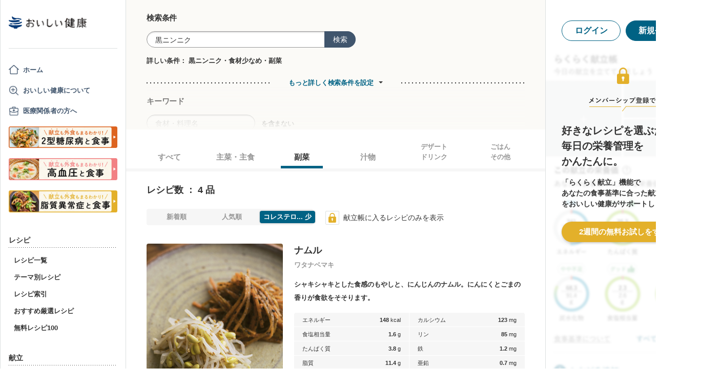

--- FILE ---
content_type: text/html; charset=utf-8
request_url: https://oishi-kenko.com/recipes?dish_types%5B%5D=side_dish&icon_id=21&order_by=asc&order_key=cholesterol&q=%E9%BB%92%E3%83%8B%E3%83%B3%E3%83%8B%E3%82%AF&sort_by=nutrition&source=trend_keywords
body_size: 20121
content:
<!DOCTYPE html>
<html>
<head>
<!-- Google Tag Manager -->
<script>
  (function(w,d,s,l,i){w[l]=w[l]||[];w[l].push({'gtm.start':
  new Date().getTime(),event:'gtm.js'});var f=d.getElementsByTagName(s)[0],
  j=d.createElement(s),dl=l!='dataLayer'?'&l='+l:'';j.async=true;j.src=
  'https://www.googletagmanager.com/gtm.js?id='+i+dl;f.parentNode.insertBefore(j,f);
  })(window,document,'script','dataLayer','GTM-PGMP7633');
</script>
<!-- End Google Tag Manager -->

<script async src='https://www.googletagmanager.com/gtag/js?id=UA-87088116-1'></script>
<script>
  window.dataLayer = window.dataLayer || [];
  function gtag(){dataLayer.push(arguments);}
  gtag('set', 'linker', {'domains': ['oishi-kenko.com', 'articles.oishi-kenko.com']});
  gtag('js', new Date());
  gtag('config', 'UA-87088116-1');
  gtag('config', 'AW-650451956');
</script>

<script async='' crossorigin='anonymous' src='https://pagead2.googlesyndication.com/pagead/js/adsbygoogle.js?client=ca-pub-4938827245905815'></script>

<!-- 無料枠を使用しており、PV数に制限があるため対象先を制限する -->

<meta charset='utf-8'>
<meta content='IE=edge' http-equiv='x-ua-compatible'>
<meta content='width=device-width, initial-scale=1.0, maximum-scale=1.0, minimum-scale=1.0' name='viewport'>
<title>黒ニンニクレシピ 全0品 - 管理栄養士監修のレシピ検索・献立作成：おいしい健康</title><meta name="description" content="黒ニンニクのヘルシーでおいしいレシピ（作り方）が0品!全てのレシピが管理栄養士監修。糖尿病や高血圧、生活習慣病の気になる方や予防目的の方にも安心して召し上がれます。「ナムル」「サニーレタスの韓国風もりもりサラダ」「簡単おつまみ ガーリックバジルポテト」「かぶのクリーム煮」など。" /><meta name="keywords" content="糖尿病,血糖,食事,レシピ,献立,高血圧,減塩,脂質異常症,メタボリック,ダイエット,低カロリー,生活習慣病,シニア,嚥下食" /><meta name="robots" content="noarchive" />

<meta name="csrf-param" content="authenticity_token" />
<meta name="csrf-token" content="7hJPtIXTUangqQzGonbkJ3ijEb3nSZ9CASSBhI14IbnAUwYjtpelPU85hq4SVrHZwIGKVxOxT-2b9FsBOFlzRQ" />


<link rel="stylesheet" media="screen" href="https://use.fontawesome.com/releases/v5.0.6/css/all.css" />
<link rel="stylesheet" media="all" href="https://assets.oishi-kenko.com/kenko/assets/owan/all-aca699ffe43cf667331b919370fbf11b01748590cefeb7f6f0fc83e539db5304.css" />

<link rel="stylesheet" media="all" href="https://assets.oishi-kenko.com/kenko/assets/v2/all-e3b0c44298fc1c149afbf4c8996fb92427ae41e4649b934ca495991b7852b855.css" />
<!--[if lte IE 9 ]>
<link rel="stylesheet" media="all" href="https://assets.oishi-kenko.com/kenko/assets/v2/ie/ie-02b8c5c72060dba10e07b54d8498d5781211ee58c849512dbc62a9d742f76a88.css" />
<![endif]-->

<link rel="canonical" href="https://oishi-kenko.com/recipes?dish_types%5B%5D=side_dish&amp;icon_id=21&amp;q=%E9%BB%92%E3%83%8B%E3%83%B3%E3%83%8B%E3%82%AF" />
<link rel="alternate" type="application/rss+xml" title="RSS" href="/rss.xml" />
<script src="https://assets.oishi-kenko.com/kenko/packs/js/v2/application-3d85d586cc8fcd3fd84d.js"></script>
<script src="https://assets.oishi-kenko.com/kenko/packs/js/v2/google_analytics/index-46eb98b030562ef11adb.js"></script>

<script src="https://assets.oishi-kenko.com/kenko/packs/js/v2/recipes/recipe_search_more-647608d7d7aff212cf45.js"></script>
<script src="https://assets.oishi-kenko.com/kenko/packs/js/v2/shared/signup_guidance_modal-99e21173fa02f4a36da8.js"></script>
<script src="https://assets.oishi-kenko.com/kenko/packs/js/v2/shared/signup_promotion_modal-88b20266b413e3710efa.js"></script>
<script src="https://assets.oishi-kenko.com/kenko/packs/js/v2/google_analytics/recipes/index-ea83afa341ccc1f243d1.js"></script>
<script src="https://assets.oishi-kenko.com/kenko/packs/js/v2/recipes/toggle_recipe_bookmarks-e484cee5076f67940863.js"></script>
<script src="https://assets.oishi-kenko.com/kenko/packs/js/v2/footer/feedback_form-5a008e8dac44af3bc598.js"></script>
<link href='https://assets.oishi-kenko.com/kenko/images/favicon.ico' rel='shortcut icon'>
<link href="https://plus.google.com/104756081486527390460" rel="publisher" />
</head>
<body class='recipes_controller index_action js-body'>
<!-- Google Tag Manager (noscript) -->
<noscript>
<iframe height='0' src='https://www.googletagmanager.com/ns.html?id=GTM-PGMP7633' style='display:none;visibility:hidden' width='0'></iframe>
</noscript>
<!-- End Google Tag Manager (noscript) -->

<div id='fb-root'></div>

<div class='l-global'>
<header class='l-header'>
<div class='p-header'>
<div class='p-header__inner'>
<div class='p-header__head'>
<div class='p-header__left'>
<a class="p-header__icon-link js-header-menu" href=""><img alt="menu" class="p-header__menu-image" src="https://assets.oishi-kenko.com/kenko/assets/owan/icon/icon_menu_sp-224382c26c4fb26ed9e97fab0c7b5f3150b3c88bb20c6ea400ba08383e5d782c.png" />
</a></div>
<div class='p-header__logo'>
<a class="p-header__logo-link" href="/"><img alt="おいしい健康" class="p-header__logo-image" src="https://assets.oishi-kenko.com/kenko/assets/v2/commons/logo-d78f3c5ffd8d6071547783741c54ca01a26e9a2783ac5ce743db392f07fe8dc7.png" />
</a></div>
<div class='p-header__right'>
<a class="p-header__icon-link js-header-user" href=""><img alt="login" class="p-header__user-image" src="https://assets.oishi-kenko.com/kenko/assets/owan/icon/icon_login_sp-afcc44a135e116d65143df705c5869a6599d0c52235e265eda7d7003000e2623.png" />
</a></div>
</div>
</div>
</div>

</header>
<div class='l-contents'>
<nav class='l-gnav'>
<div class='p-gnav js-gnav'>
<div class='p-gnav__sp-cover js-gnav-cover'></div>
<div class='p-gnav__content js-gnav-content'>
<div class='p-gnav__content-inner'>
<div class='p-gnav__inner'>
<div class='p-gnav__logo'>
<a class="p-gnav__logo-link" href="/"><img alt="おいしい健康" class="p-gnav__logo-image" src="https://assets.oishi-kenko.com/kenko/assets/v2/commons/logo-d78f3c5ffd8d6071547783741c54ca01a26e9a2783ac5ce743db392f07fe8dc7.png" />
</a></div>
<hr class='p-gnav__border'>
<div class='p-gnav__mypage'>
<ul class='p-gnav__mypage-list'>
<li class='p-gnav__mypage-item'>
<a class="p-gnav__mypage-item-link--home" href="/">ホーム</a>
</li>
<li class='p-gnav__mypage-item'>
<a class="p-gnav__mypage-item-link--service-description" href="/service_description">おいしい健康について</a>
</li>
<li class='p-gnav__mypage-item'>
<a target="_blank" class="p-gnav__mypage-item-link--for-medical-worker" href="/for_medical_workers">医療関係者の方へ</a>
</li>
<li class='p-gnav__mypage-item u-sp-only'>
<a href="/guides/diabetes"><img alt="きほんもコツもまるわかり！2型糖尿病と食事" src="https://assets.oishi-kenko.com/kenko/images/guide/banner/tounyou_banner_type_1.png" />
</a>
</li>
<li class='p-gnav__mypage-item u-pc-only'>
<a href="/guides/diabetes"><img alt="きほんもコツもまるわかり！2型糖尿病と食事" src="https://assets.oishi-kenko.com/kenko/images/guide/banner/tounyou_banner_type_1.png" />
</a>
</li>
<li class='p-gnav__mypage-item u-sp-only'>
<a href="/guides/hypertension"><img alt="きほんもコツもまるわかり！高血圧と食事" src="https://assets.oishi-kenko.com/kenko/images/guide/banner/hypertension/banner_type_1.png" />
</a>
</li>
<li class='p-gnav__mypage-item u-pc-only'>
<a href="/guides/hypertension"><img alt="きほんもコツもまるわかり！高血圧と食事" src="https://assets.oishi-kenko.com/kenko/images/guide/banner/hypertension/banner_type_1.png" />
</a>
</li>
<li class='p-gnav__mypage-item u-sp-only'>
<a href="/guides/dyslipidemia"><img alt="きほんもコツもまるわかり！脂質異常症と食事" src="https://assets.oishi-kenko.com/kenko/images/guide/banner/dyslipidemia/banner_type_1.png" />
</a>
</li>
<li class='p-gnav__mypage-item u-pc-only'>
<a href="/guides/dyslipidemia"><img alt="きほんもコツもまるわかり！脂質異常症と食事" src="https://assets.oishi-kenko.com/kenko/images/guide/banner/dyslipidemia/banner_type_1.png" />
</a>
</li>
</ul>
</div>
<div class='p-gnav__menu'>
<h2 class='p-gnav__heading'>
レシピ
</h2>
<ul class='p-gnav__menu-list'>
<li class='p-gnav__menu-item'>
<a class="p-gnav__menu-item-link" href="/recipes">レシピ一覧</a>
</li>
<li class='p-gnav__menu-item'>
<a class="p-gnav__menu-item-link" href="/themes">テーマ別レシピ</a>
</li>
<li class='p-gnav__menu-item'>
<a class="p-gnav__menu-item-link" href="/recipe_indices/genres">レシピ索引</a>
</li>
<li class='p-gnav__menu-item'>
<a class="p-gnav__menu-item-link" href="/recipes/prize_selections">おすすめ厳選レシピ</a>
</li>
<li class='p-gnav__menu-item'>
<a class="p-gnav__menu-item-link" href="/recipes?only_picked_free_open=1">無料レシピ100</a>
</li>
</ul>
</div>
<div class='p-gnav__menu'>
<h2 class='p-gnav__heading'>
献立
</h2>
<ul class='p-gnav__menu-list'>
<li class='p-gnav__menu-item'>
<a class="p-gnav__menu-item-link" href="/search_menus">献立検索
<span class="p-gnav__new-icon"></span>
</a></li>
<li class='p-gnav__menu-item js-gnav-submenu-block'>
<a class="p-gnav__menu-item-link--arrow js-gnav-submenu-button" href="">筑波大学附属病院の献立</a>
<ul class='p-gnav__submenu-list js-gnav-submenu-list'>
<li class='p-gnav__submenu-item'>
<a class="p-gnav__submenu-item-link" target="_blank" href="https://articles.oishi-kenko.com/partner/">糖尿病をお持ちの方のための1週間あんしん献立</a>
</li>
</ul>
</li>
<li class='p-gnav__menu-item js-gnav-submenu-block'>
<a class="p-gnav__menu-item-link--arrow js-gnav-submenu-button" href="">管理栄養士のおすすめ献立</a>
<ul class='p-gnav__submenu-list js-gnav-submenu-list'>
<li class='p-gnav__submenu-item'>
<a class="p-gnav__submenu-item-link" href="/recommended_menus?ailment_id=1">糖尿病の方向け</a>
</li>
<li class='p-gnav__submenu-item'>
<a class="p-gnav__submenu-item-link" href="/recommended_menus?ailment_id=2">高血圧の方向け</a>
</li>
<li class='p-gnav__submenu-item'>
<a class="p-gnav__submenu-item-link" href="/recommended_menus?ailment_id=5">脂質異常症の方向け</a>
</li>
</ul>
</li>
</ul>
</div>
<div class='p-gnav__menu'>
<h2 class='p-gnav__heading'>
みんなの寄付レシピ
</h2>
<ul class='p-gnav__menu-list'>
<li class='p-gnav__menu-item'>
<a class="p-gnav__menu-item-link" href="/practical_kitchens">みんなの寄付レシピとは</a>
</li>
<li class='p-gnav__menu-item'>
<a class="p-gnav__menu-item-link" href="/tieups/56">がんサバイバーキッチン</a>
</li>
<li class='p-gnav__menu-item'>
<a class="p-gnav__menu-item-link" href="/tieups/76">糖尿病のみなさんへ</a>
</li>
</ul>
</div>
<div class='p-gnav__menu'>
<h2 class='p-gnav__heading'>
症状に合わせて
</h2>
<ul class='p-gnav__menu-list'>
<li class='p-gnav__menu-item js-gnav-submenu-block'>
<a class="p-gnav__menu-item-link--arrow js-gnav-submenu-button" href="">症状・目的別の食事</a>
<ul class='p-gnav__submenu-list js-gnav-submenu-list'>
<li class='p-gnav__submenu-item'>
<a class="p-gnav__submenu-item-link" href="/tounyou">糖尿病の食事</a>
</li>
<li class='p-gnav__submenu-item'>
<a class="p-gnav__submenu-item-link" href="/kouketsuatsu">高血圧の食事</a>
</li>
<li class='p-gnav__submenu-item'>
<a class="p-gnav__submenu-item-link" href="/shishitsu">脂質異常症の食事</a>
</li>
<li class='p-gnav__submenu-item'>
<a class="p-gnav__submenu-item-link" href="/senior">シニア向けの食事</a>
</li>
<li class='p-gnav__submenu-item'>
<a class="p-gnav__submenu-item-link" href="/woman">女性の健康と美容</a>
</li>
</ul>
</li>
</ul>
</div>
<div class='p-gnav__menu'>
<h2 class='p-gnav__heading'>
よみもの
</h2>
<ul class='p-gnav__menu-list'>
<li class='p-gnav__menu-item--sp-only'>
<a target="_top" class="p-gnav__menu-item-link" href="/katgut/yomimono-gnav-link-sp">読みもの調べもの</a>
</li>
<li class='p-gnav__menu-item--pc-only'>
<a target="_top" class="p-gnav__menu-item-link" href="/katgut/yomimono-gnav-link-pc">読みもの調べもの</a>
</li>
<li class='p-gnav__menu-item'>
<a class="p-gnav__menu-item-link" href="/articles">読む、えいよう
<span class="p-gnav__new-icon"></span>
</a></li>
<li class='p-gnav__menu-item'>
<a class="p-gnav__menu-item-link" href="/magazines/backnumber">月刊おいしい健康
</a></li>
<li class='p-gnav__menu-item'>
<a class="p-gnav__menu-item-link" target="_blank" href="/katgut/zaitaku-gnav-link">おうちの過ごしかた
</a></li>
</ul>
</div>
<div class='p-gnav__pickup-ad--pc-only'>
<h2 class='p-gnav__heading'>
PR ピックアップ
</h2>
<ul class='p-gnav__pickup-ad-list'>
<li class='p-gnav__pickup-ad-item'>
<a target="_top" class="p-gnav__pickup-ad-item-link" href="/katgut/takeda_re_from_pickup"><div class='p-gnav__pickup-ad-item-image-container'>
<img alt="" role="presentation" class="p-gnav__pickup-ad-item-image hover-scale-image" src="https://assets.oishi-kenko.com/kenko/assets/ads/thumb_takeda_re-75f8532ca7464e5bba6b90ae66502dd2683e7754475890d32e73ceed7f4ee005.jpg" />
</div>
<span class='p-gnav__pickup-ad-item-text'>
見逃さないで　隠れ逆流性食道炎
</span>
</a></li>
<li class='p-gnav__pickup-ad-item'>
<a target="_top" class="p-gnav__pickup-ad-item-link" href="/katgut/gilead_uc_zadankai_ichiran_from_pickup"><div class='p-gnav__pickup-ad-item-image-container'>
<img alt="" role="presentation" class="p-gnav__pickup-ad-item-image hover-scale-image" src="https://assets.oishi-kenko.com/kenko/assets/ads/thumb_gilead_uc_zadankai-81bc22632d9f731a646831748d07aa9a2ca8d9383385f37ae1e204b11de764fc.jpg" />
</div>
<span class='p-gnav__pickup-ad-item-text'>
潰瘍性大腸炎患者さん座談会レポート
</span>
</a></li>
<li class='p-gnav__pickup-ad-item'>
<a target="_top" class="p-gnav__pickup-ad-item-link" href="/katgut/gilead_uc_taiken_ichiran_from_pickup"><div class='p-gnav__pickup-ad-item-image-container'>
<img alt="" role="presentation" class="p-gnav__pickup-ad-item-image hover-scale-image" src="https://assets.oishi-kenko.com/kenko/assets/ads/thumb_uc_taikendan_ichiran-2093ecd05fd56e6e43361f7de0b8724c549d002447b30a7e6e742274bdea1bba.jpg" />
</div>
<span class='p-gnav__pickup-ad-item-text'>
潰瘍性大腸炎患者さんの体験談
</span>
</a></li>
<li class='p-gnav__pickup-ad-item'>
<a target="_top" class="p-gnav__pickup-ad-item-link" href="/katgut/fujikko_daizu4_from_pickup"><div class='p-gnav__pickup-ad-item-image-container'>
<img alt="" role="presentation" class="p-gnav__pickup-ad-item-image hover-scale-image" src="https://assets.oishi-kenko.com/kenko/assets/ads/thumb_fujikko_daizu4-3e6c5f081af99b80221a0f3930e54668531265c60b78e7b4c5c4f2be1e6210f8.jpg" />
</div>
<span class='p-gnav__pickup-ad-item-text'>
大豆中心の朝たんぱくダイエットとは!?
</span>
</a></li>
<li class='p-gnav__pickup-ad-item'>
<a target="_top" class="p-gnav__pickup-ad-item-link" href="/katgut/hagoromo_tanpaku_from_owned_referral_pickup"><div class='p-gnav__pickup-ad-item-image-container'>
<img alt="" role="presentation" class="p-gnav__pickup-ad-item-image hover-scale-image" src="https://assets.oishi-kenko.com/kenko/assets/ads/thumb_hagoromo_tanpaku-6e0b61a950b1245c09bcb4210db7225189fbf319603cc594cb19b1e4bf9e83c5.jpg" />
</div>
<span class='p-gnav__pickup-ad-item-text'>
ツナでたんぱく質をプラスしましょう
</span>
</a></li>
<li class='p-gnav__pickup-ad-item'>
<a target="_top" class="p-gnav__pickup-ad-item-link" href="/katgut/gileadra_ichiran_from_owned_referral_pickup"><div class='p-gnav__pickup-ad-item-image-container'>
<img alt="" role="presentation" class="p-gnav__pickup-ad-item-image hover-scale-image" src="https://assets.oishi-kenko.com/kenko/assets/ads/thumb_gileadra_ichiran-1bf5b139d326e7ef23a7e68daf11f18913f5f695dbacfb70759ec6c589ac855f.jpg" />
</div>
<span class='p-gnav__pickup-ad-item-text'>
関節リウマチ治療体験談
</span>
</a></li>
<li class='p-gnav__pickup-ad-item'>
<a target="_top" class="p-gnav__pickup-ad-item-link" href="/katgut/gileadra_ra_sinki_from_owned_pickup"><div class='p-gnav__pickup-ad-item-image-container'>
<img alt="" role="presentation" class="p-gnav__pickup-ad-item-image hover-scale-image" src="https://assets.oishi-kenko.com/kenko/assets/ads/thumb_gileadra_ra_sinki-20621da70c26391b70179788ca4b5214dd498bf92234c1ae9969054d4540fa35.jpg" />
</div>
<span class='p-gnav__pickup-ad-item-text'>
【関節リウマチをお持ちの方】新規会員登録はこちらから
</span>
</a></li>
<li class='p-gnav__pickup-ad-item'>
<a target="_top" class="p-gnav__pickup-ad-item-link" href="/katgut/gileadra_uc_chiryou_from_owned_referral_pickup"><div class='p-gnav__pickup-ad-item-image-container'>
<img alt="" role="presentation" class="p-gnav__pickup-ad-item-image hover-scale-image" src="https://assets.oishi-kenko.com/kenko/assets/ads/thumb_gilead_uc_chiryou-661529dd9c51ffaf14794d88e6a9f17a44b9d44df960e0fe39aec17f80a1e5ab.jpg" />
</div>
<span class='p-gnav__pickup-ad-item-text'>
潰瘍性大腸炎の治療
</span>
</a></li>
<li class='p-gnav__pickup-ad-item'>
<a target="_top" class="p-gnav__pickup-ad-item-link" href="/katgut/gileadra_from_web_banner_pickup"><div class='p-gnav__pickup-ad-item-image-container'>
<img alt="" role="presentation" class="p-gnav__pickup-ad-item-image hover-scale-image" src="https://assets.oishi-kenko.com/kenko/assets/ads/thumb_gileadra-45367a1ca45a68244fb304297a8e503b7ab18169a5509aa97a75e62f925bf68c.jpg" />
</div>
<span class='p-gnav__pickup-ad-item-text'>
関節リウマチってどんな病気？まずはセルフチェック！
</span>
</a></li>
<li class='p-gnav__pickup-ad-item'>
<a target="_top" class="p-gnav__pickup-ad-item-link" href="/katgut/ads_thum_pc_chugai_1week"><div class='p-gnav__pickup-ad-item-image-container'>
<img alt="" role="presentation" class="p-gnav__pickup-ad-item-image hover-scale-image" src="https://assets.oishi-kenko.com/kenko/assets/ads/thumb_chugai_1week_pc-5f998c5ee3427c10b30ffc99bd4e076a1c19337206c86829018ba105845479c4.jpg" />
</div>
<span class='p-gnav__pickup-ad-item-text'>
糖尿病患者さんに向けた　カンタン一週間献立レシピ
</span>
</a></li>
</ul>
</div>
<div class='p-gnav__menu'>
<h2 class='p-gnav__heading'>
その他
</h2>
<ul class='p-gnav__menu-list'>
<li class='p-gnav__menu-item'>
<a class="p-gnav__menu-item-link" href="/for_medical_workers">医療関係者のみなさまへ</a>
</li>
<li class='p-gnav__menu-item'>
<a class="p-gnav__menu-item-link" href="/service_description">おいしい健康について</a>
</li>
<li class='p-gnav__menu-item'>
<a class="p-gnav__menu-item-link js-gnav-menu-feedback" href="">おいしい健康へのご意見</a>
</li>
<li class='p-gnav__menu-item'>
<a class="p-gnav__menu-item-link" href="/support_requests/new">お問い合わせ</a>
</li>
<li class='p-gnav__menu-item'>
<a class="p-gnav__menu-item-link" href="https://support.oishi-kenko.com/hc/ja">よくある質問</a>
</li>
<li class='p-gnav__menu-item'>
<a class="p-gnav__menu-item-link" href="/informations">お知らせ一覧</a>
</li>
</ul>
</div>
</div>

<div class='p-gnav__product'>
<div class='p-gnav-product'>
<ul class='p-gnav-product__list--sp-only'>
<li class='p-gnav-product__item'>
<a class="p-gnav-product__item-link" href="/katgut/yomimono-gnav-banner-sp"><img class="p-gnav-product__item-image" src="https://assets.oishi-kenko.com/kenko/assets/v2/ads/banner_yomimono-667a766eab6b43a4e74d46ae32e1780ae1adb6f8659d98409d90bf7ac21b01b5.png" />
</a></li>
</ul>
<ul class='p-gnav-product__list--pc-only'>
<li class='p-gnav-product__item'>
<a class="p-gnav-product__item-link" href="/katgut/yomimono-gnav-banner-pc"><img class="p-gnav-product__item-image" src="https://assets.oishi-kenko.com/kenko/assets/v2/ads/banner_yomimono-667a766eab6b43a4e74d46ae32e1780ae1adb6f8659d98409d90bf7ac21b01b5.png" />
</a></li>
</ul>
</div>

</div>
</div>
</div>
</div>
</nav>
<main class='l-main'>
<div class='p-main'>
<div class='p-main__inner'>
<div class='p-recipe'>
<div class='p-recipe__list'>
<div class='js-recipe-list'>
<div class='p-recipe-list'>
<div class='p-recipe-list__search'>
<div class='p-recipe-list-search js-recipe-list-search'>
<div class='p-recipe-list-search__cover js-recipe-list-search-cover'></div>
<div class='p-recipe-list-search__inner'>
<div class='p-recipe-list-search__close'>
<a class="p-recipe-list-search__close-link js-recipe-list-search-close" href=""><img class="p-recipe-list-search__close-image" src="https://assets.oishi-kenko.com/kenko/assets/owan/icon/icon_close-b26ab90c8b484d632152172d75e92db604eb87c190f826505b2900d0c250c805.png" />
</a></div>
<form class="p-recipe-list-search__form" action="/recipes" accept-charset="UTF-8" method="get"><input type="hidden" name="icon_id" id="icon_id" value="21" autocomplete="off" />
<input type="hidden" name="order_by" id="order_by" value="asc" autocomplete="off" />
<input type="hidden" name="order_key" id="order_key" value="cholesterol" autocomplete="off" />
<input type="hidden" name="sort_by" id="sort_by" value="nutrition" autocomplete="off" />
<input type="hidden" name="source" id="source" value="trend_keywords" autocomplete="off" />
<input type="hidden" name="dish_types[]" id="dish_types_" value="side_dish" autocomplete="off" />
<input type="hidden" name="container" id="container" value="search_within_tab" autocomplete="off" />
<input type="hidden" name="source" id="source" value="text_field" autocomplete="off" />
<section class='p-recipe-list-search__main-section'>
<h3 class='p-recipe-list-search__form-heading'>
検索条件
</h3>
<div class='p-recipe-list-search__form-item'>
<div class='p-recipe-list-search__form-search'>
<div class='c-form-search'>
<div class='c-form-search__form-container'>
<input type="text" name="q" id="q" value="黒ニンニク" placeholder="食材・料理名" class="c-form-search__input-text" />
<button name="button" type="submit" id="search_form_top_submit" class="c-form-search__submit">検索</button>
</div>
</div>

</div>
</div>
<div class='p-recipe-list-search__filter'>
<div class='p-recipe-list-search__filter-text'>詳しい条件：
黒ニンニク・食材少なめ・副菜</div></div>
</section>
<hr class='p-recipe-list-search__main-section-border'>
<div class='p-recipe-list-search__member-container js-recipe-list-search__member-container'>
<div class='p-recipe-list-search__search-more'>
<div class='c-link-search-more'>
<hr class='c-link-search-more__border'>
<div class='c-link-search-more__link-container'>
<a class="c-link-search-more__link js-recipe-list-search-more-link" data-hide-title="検索条件設定を閉じる" data-show-title="もっと詳しく検索条件を設定" href="">もっと詳しく検索条件を設定</a>
</div>
</div>

</div>
<section class='p-recipe-list-search__section'>
<h3 class='p-recipe-list-search__form-heading'>
キーワード
</h3>
<div class='p-recipe-list-search__form-item'>
<div class='c-form-round p-recipe-list-search__form-keyword'>
<input type="text" name="exclusion_keyword" id="exclusion_keyword" placeholder="食材・料理名" class="c-form-round__input-text" />
</div>

を含まない
</div>
</section>
<hr class='p-recipe-list-search__section-border'>
<section class='p-recipe-list-search__section'>
<h3 class='p-recipe-list-search__form-heading'>
食事のお悩みに合わせて絞り込む
</h3>
<div class='p-recipe-list-search__notice'>
<p class='p-recipe-list-search__notice-text'>
※食事のお悩み選択時は、レシピの特徴に応じて表示順が調整されます。「
<span class='p-recipe-list-search__notice-text--strong'>人気順</span>
」「
<span class='p-recipe-list-search__notice-text--strong'>新着順</span>
」で並べ替えることはできません。
</p>
</div>
<div class='p-recipe-list-search__form-item'>
<ul class='p-recipe-list-search__list'>
<li class='p-recipe-list-search__list-item'>
<div class='c-form-checkbox'><label class="c-form-checkbox__container" for="dietary_concern_want_to_reduce_salt"><input type="checkbox" name="symptoms[]" id="dietary_concern_want_to_reduce_salt" value="want_to_reduce_salt" class="c-form-checkbox__input" /><div class='c-form-checkbox__symbol'></div><span class='c-form-checkbox__label p-recipe-list-search__form-label'>塩分が気になる
</span></label></div>
</li>
<li class='p-recipe-list-search__list-item'>
<div class='c-form-checkbox'><label class="c-form-checkbox__container" for="dietary_concern_want_to_intake_fiber"><input type="checkbox" name="symptoms[]" id="dietary_concern_want_to_intake_fiber" value="want_to_intake_fiber" class="c-form-checkbox__input" /><div class='c-form-checkbox__symbol'></div><span class='c-form-checkbox__label p-recipe-list-search__form-label'>食物繊維をとりたい
</span></label></div>
</li>
<li class='p-recipe-list-search__list-item'>
<div class='c-form-checkbox'><label class="c-form-checkbox__container" for="dietary_concern_constipation"><input type="checkbox" name="symptoms[]" id="dietary_concern_constipation" value="constipation" class="c-form-checkbox__input" /><div class='c-form-checkbox__symbol'></div><span class='c-form-checkbox__label p-recipe-list-search__form-label'>便秘
</span></label></div>
</li>
<li class='p-recipe-list-search__list-item'>
<div class='c-form-checkbox'><label class="c-form-checkbox__container" for="dietary_concern_loose_bowels"><input type="checkbox" name="symptoms[]" id="dietary_concern_loose_bowels" value="loose_bowels" class="c-form-checkbox__input" /><div class='c-form-checkbox__symbol'></div><span class='c-form-checkbox__label p-recipe-list-search__form-label'>お腹がゆるい
</span></label></div>
</li>
<li class='p-recipe-list-search__list-item'>
<div class='c-form-checkbox'><label class="c-form-checkbox__container" for="dietary_concern_cold"><input type="checkbox" name="symptoms[]" id="dietary_concern_cold" value="cold" class="c-form-checkbox__input" /><div class='c-form-checkbox__symbol'></div><span class='c-form-checkbox__label p-recipe-list-search__form-label'>風邪
</span></label></div>
</li>
<li class='p-recipe-list-search__list-item'>
<div class='c-form-checkbox'><label class="c-form-checkbox__container" for="dietary_concern_mouth_ulcer"><input type="checkbox" name="symptoms[]" id="dietary_concern_mouth_ulcer" value="mouth_ulcer" class="c-form-checkbox__input" /><div class='c-form-checkbox__symbol'></div><span class='c-form-checkbox__label p-recipe-list-search__form-label'>口内炎
</span></label></div>
</li>
<li class='p-recipe-list-search__list-item'>
<div class='c-form-checkbox'><label class="c-form-checkbox__container" for="dietary_concern_anxious_to_swelling"><input type="checkbox" name="symptoms[]" id="dietary_concern_anxious_to_swelling" value="anxious_to_swelling" class="c-form-checkbox__input" /><div class='c-form-checkbox__symbol'></div><span class='c-form-checkbox__label p-recipe-list-search__form-label'>むくみが気になる
</span></label></div>
</li>
<li class='p-recipe-list-search__list-item'>
<div class='c-form-checkbox'><label class="c-form-checkbox__container" for="dietary_concern_soft"><input type="checkbox" name="symptoms[]" id="dietary_concern_soft" value="soft" class="c-form-checkbox__input" /><div class='c-form-checkbox__symbol'></div><span class='c-form-checkbox__label p-recipe-list-search__form-label'>やわらかい
</span></label></div>
</li>
<li class='p-recipe-list-search__list-item'>
<div class='c-form-checkbox'><label class="c-form-checkbox__container" for="dietary_concern_warm"><input type="checkbox" name="symptoms[]" id="dietary_concern_warm" value="warm" class="c-form-checkbox__input" /><div class='c-form-checkbox__symbol'></div><span class='c-form-checkbox__label p-recipe-list-search__form-label'>あたたかい
</span></label></div>
</li>
<li class='p-recipe-list-search__list-item'>
<div class='c-form-checkbox'><label class="c-form-checkbox__container" for="dietary_concern_has_refreshing_or_plain_taste"><input type="checkbox" name="symptoms[]" id="dietary_concern_has_refreshing_or_plain_taste" value="has_refreshing_or_plain_taste" class="c-form-checkbox__input" /><div class='c-form-checkbox__symbol'></div><span class='c-form-checkbox__label p-recipe-list-search__form-label'>さっぱり
</span></label></div>
</li>
<li class='p-recipe-list-search__list-item'>
<div class='c-form-checkbox'><label class="c-form-checkbox__container" for="dietary_concern_quick"><input type="checkbox" name="symptoms[]" id="dietary_concern_quick" value="quick" class="c-form-checkbox__input" /><div class='c-form-checkbox__symbol'></div><span class='c-form-checkbox__label p-recipe-list-search__form-label'>すぐできる
</span></label></div>
</li>
<li class='p-recipe-list-search__list-item'>
<div class='c-form-checkbox'><label class="c-form-checkbox__container" for="dietary_concern_for_meal_prep"><input type="checkbox" name="symptoms[]" id="dietary_concern_for_meal_prep" value="for_meal_prep" class="c-form-checkbox__input" /><div class='c-form-checkbox__symbol'></div><span class='c-form-checkbox__label p-recipe-list-search__form-label'>作り置き向き
</span></label></div>
</li>
<li class='p-recipe-list-search__list-item'>
<div class='c-form-checkbox'><label class="c-form-checkbox__container" for="dietary_concern_for_lunch_box"><input type="checkbox" name="symptoms[]" id="dietary_concern_for_lunch_box" value="for_lunch_box" class="c-form-checkbox__input" /><div class='c-form-checkbox__symbol'></div><span class='c-form-checkbox__label p-recipe-list-search__form-label'>お弁当向き
</span></label></div>
</li>
</ul>
</div>
</section>
<hr class='p-recipe-list-search__section-border'>
<section class='p-recipe-list-search__section'>
<h3 class='p-recipe-list-search__form-heading'>
調理時間で絞り込む
</h3>
<div class='p-recipe-list-search__form-item'>
<div class='c-form-select p-recipe-list-search__form-time'>
<select name="cooking_time" id="cooking_time" class="c-form-select__select"><option value="all_time">指定なし</option>
<option value="less_than_5_min">5分以内</option>
<option value="less_than_15_min">15分以内</option>
<option value="less_than_30_min">30分以内</option>
<option value="less_than_45_min">45分以内</option>
<option value="less_than_60_min">1時間以内</option></select>
</div>

</div>
</section>
<hr class='p-recipe-list-search__section-border'>
<section class='p-recipe-list-search__section'>
<h3 class='p-recipe-list-search__form-heading'>
作り方で絞り込む
</h3>
<div class='p-recipe-list-search__form-item'>
<ul class='p-recipe-list-search__list'>
<li class='p-recipe-list-search__list-item'>
<div class='c-form-checkbox'><label class="c-form-checkbox__container" for="cooking_feature_just_to_mix"><input type="checkbox" name="cooking_method_features[]" id="cooking_feature_just_to_mix" value="just_to_mix" class="c-form-checkbox__input" /><div class='c-form-checkbox__symbol'></div><span class='c-form-checkbox__label p-recipe-list-search__form-label'>混ぜるだけ
</span></label></div>
</li>
<li class='p-recipe-list-search__list-item'>
<div class='c-form-checkbox'><label class="c-form-checkbox__container" for="cooking_feature_just_to_cut_and_fry"><input type="checkbox" name="cooking_method_features[]" id="cooking_feature_just_to_cut_and_fry" value="just_to_cut_and_fry" class="c-form-checkbox__input" /><div class='c-form-checkbox__symbol'></div><span class='c-form-checkbox__label p-recipe-list-search__form-label'>切って焼くだけ
</span></label></div>
</li>
<li class='p-recipe-list-search__list-item'>
<div class='c-form-checkbox'><label class="c-form-checkbox__container" for="cooking_feature_just_to_simmer"><input type="checkbox" name="cooking_method_features[]" id="cooking_feature_just_to_simmer" value="just_to_simmer" class="c-form-checkbox__input" /><div class='c-form-checkbox__symbol'></div><span class='c-form-checkbox__label p-recipe-list-search__form-label'>煮るだけ
</span></label></div>
</li>
<li class='p-recipe-list-search__list-item'>
<div class='c-form-checkbox'><label class="c-form-checkbox__container" for="cooking_feature_microwave_alone"><input type="checkbox" name="cooking_method_features[]" id="cooking_feature_microwave_alone" value="microwave_alone" class="c-form-checkbox__input" /><div class='c-form-checkbox__symbol'></div><span class='c-form-checkbox__label p-recipe-list-search__form-label'>電子レンジだけ
</span></label></div>
</li>
<li class='p-recipe-list-search__list-item'>
<div class='c-form-checkbox'><label class="c-form-checkbox__container" for="cooking_feature_oven_toaster_alone"><input type="checkbox" name="cooking_method_features[]" id="cooking_feature_oven_toaster_alone" value="oven_toaster_alone" class="c-form-checkbox__input" /><div class='c-form-checkbox__symbol'></div><span class='c-form-checkbox__label p-recipe-list-search__form-label'>オーブントースターだけ
</span></label></div>
</li>
<li class='p-recipe-list-search__list-item'>
<div class='c-form-checkbox'><label class="c-form-checkbox__container" for="cooking_feature_pan_alone"><input type="checkbox" name="cooking_method_features[]" id="cooking_feature_pan_alone" value="pan_alone" class="c-form-checkbox__input" /><div class='c-form-checkbox__symbol'></div><span class='c-form-checkbox__label p-recipe-list-search__form-label'>フライパンひとつ
</span></label></div>
</li>
<li class='p-recipe-list-search__list-item'>
<div class='c-form-checkbox'><label class="c-form-checkbox__container" for="cooking_feature_pot_alone"><input type="checkbox" name="cooking_method_features[]" id="cooking_feature_pot_alone" value="pot_alone" class="c-form-checkbox__input" /><div class='c-form-checkbox__symbol'></div><span class='c-form-checkbox__label p-recipe-list-search__form-label'>鍋ひとつ
</span></label></div>
</li>
<li class='p-recipe-list-search__list-item'>
<div class='c-form-checkbox'><label class="c-form-checkbox__container" for="cooking_feature_no_knife_needed"><input type="checkbox" name="cooking_method_features[]" id="cooking_feature_no_knife_needed" value="no_knife_needed" class="c-form-checkbox__input" /><div class='c-form-checkbox__symbol'></div><span class='c-form-checkbox__label p-recipe-list-search__form-label'>包丁いらず
</span></label></div>
</li>
<li class='p-recipe-list-search__list-item'>
<div class='c-form-checkbox'><label title="重い器具や食材を使わない、または切る工程が少ない料理で絞り込みます。" class="c-form-checkbox__container" for="cooking_feature_no_force_needed"><input type="checkbox" name="cooking_method_features[]" id="cooking_feature_no_force_needed" value="no_force_needed" class="c-form-checkbox__input" /><div class='c-form-checkbox__symbol'></div><span class='c-form-checkbox__label p-recipe-list-search__form-label'>力がいらない料理
</span></label></div>
</li>
<li class='p-recipe-list-search__list-item'>
<div class='c-form-checkbox'><label class="c-form-checkbox__container" for="cooking_feature_with_house_hold_ingredients"><input type="checkbox" name="cooking_method_features[]" id="cooking_feature_with_house_hold_ingredients" value="with_house_hold_ingredients" class="c-form-checkbox__input" /><div class='c-form-checkbox__symbol'></div><span class='c-form-checkbox__label p-recipe-list-search__form-label'>常備食材で
</span></label></div>
</li>
<li class='p-recipe-list-search__list-item'>
<div class='c-form-checkbox'><label class="c-form-checkbox__container" for="cooking_feature_preserved_food_as_primary_ingredient"><input type="checkbox" name="cooking_method_features[]" id="cooking_feature_preserved_food_as_primary_ingredient" value="preserved_food_as_primary_ingredient" class="c-form-checkbox__input" /><div class='c-form-checkbox__symbol'></div><span class='c-form-checkbox__label p-recipe-list-search__form-label'>缶詰で
</span></label></div>
</li>
<li class='p-recipe-list-search__list-item'>
<div class='c-form-checkbox'><label class="c-form-checkbox__container" for="cooking_feature_main_ingredients_alone"><input type="checkbox" name="cooking_method_features[]" id="cooking_feature_main_ingredients_alone" value="main_ingredients_alone" class="c-form-checkbox__input" /><div class='c-form-checkbox__symbol'></div><span class='c-form-checkbox__label p-recipe-list-search__form-label'>食材一品で
</span></label></div>
</li>
<li class='p-recipe-list-search__list-item'>
<div class='c-form-checkbox'><label class="c-form-checkbox__container" for="cooking_feature_no_gas_stove_needed"><input type="checkbox" name="cooking_method_features[]" id="cooking_feature_no_gas_stove_needed" value="no_gas_stove_needed" class="c-form-checkbox__input" /><div class='c-form-checkbox__symbol'></div><span class='c-form-checkbox__label p-recipe-list-search__form-label'>火を使わない
</span></label></div>
</li>
</ul>
</div>
</section>
<hr class='p-recipe-list-search__section-border'>
<section class='p-recipe-list-search__section'>
<h3 class='p-recipe-list-search__form-heading'>
レシピ作者名で絞り込む
</h3>
<div class='p-recipe-list-search__form-item'>
<div class='c-form-round p-recipe-list-search__form-author'>
<input type="text" name="recipe_author_name" id="recipe_author_name" placeholder="例：おいしい健康" class="c-form-round__input-text" />
</div>

</div>
</section>
<section class='p-recipe-list-search__section'>
<div class='p-recipe-list-search__submit'>
<div class='c-button-rect'>
<button name="button" type="submit" id="search_form_bottom_submit" class="c-button-rect__link p-recipe-list-search__submit-button">検索</button>
</div>

</div>
</section>
<div class='p-recipe-list-search__gradation'></div>
</div>
</form></div>
</div>

</div>
<div class='js-recipe-list-body'>
<div class='p-recipe-list-body'>
<div class='p-recipe-list-body__dish-type-tab'>
<div class='p-recipe-list-body__dish-type-tab-inner'>
<div class='p-recipe-list-dish-type-tab'>
<div class='c-tab'>
<div class='c-tab__inner'>
<ul class='c-tab__list'>
<li class='c-tab__item' id='all'>
<a class="c-tab__item-link active" href="/recipes?icon_id=21&amp;order_by=asc&amp;order_key=cholesterol&amp;q=%E9%BB%92%E3%83%8B%E3%83%B3%E3%83%8B%E3%82%AF&amp;sort_by=nutrition&amp;source=trend_keywords"><div class='c-tab__item-text-container'>
<span class='c-tab__item-text'>
すべて
</span>
</div>
</a></li>
<li class='c-tab__item' id='main_dish'>
<a class="c-tab__item-link active" href="/recipes?dish_types%5B%5D=main_dish&amp;dish_types%5B%5D=staple_food&amp;icon_id=21&amp;order_by=asc&amp;order_key=cholesterol&amp;q=%E9%BB%92%E3%83%8B%E3%83%B3%E3%83%8B%E3%82%AF&amp;sort_by=nutrition&amp;source=trend_keywords"><div class='c-tab__item-text-container'>
<span class='c-tab__item-text'>
主菜・主食
</span>
</div>
</a></li>
<li class='c-tab__item' id='side_dish'>
<a class="c-tab__item-link active selected" href="/recipes?dish_types%5B%5D=side_dish&amp;icon_id=21&amp;order_by=asc&amp;order_key=cholesterol&amp;q=%E9%BB%92%E3%83%8B%E3%83%B3%E3%83%8B%E3%82%AF&amp;sort_by=nutrition&amp;source=trend_keywords"><div class='c-tab__item-text-container'>
<span class='c-tab__item-text'>
副菜
</span>
</div>
</a></li>
<li class='c-tab__item' id='soup'>
<a class="c-tab__item-link active" href="/recipes?dish_types%5B%5D=soup&amp;icon_id=21&amp;order_by=asc&amp;order_key=cholesterol&amp;q=%E9%BB%92%E3%83%8B%E3%83%B3%E3%83%8B%E3%82%AF&amp;sort_by=nutrition&amp;source=trend_keywords"><div class='c-tab__item-text-container'>
<span class='c-tab__item-text'>
汁物
</span>
</div>
</a></li>
<li class='c-tab__item' id='sweets'>
<a class="c-tab__item-link last active" href="/recipes?dish_types%5B%5D=sweets&amp;icon_id=21&amp;order_by=asc&amp;order_key=cholesterol&amp;q=%E9%BB%92%E3%83%8B%E3%83%B3%E3%83%8B%E3%82%AF&amp;sort_by=nutrition&amp;source=trend_keywords"><div class='c-tab__item-text-container'>
<span class='c-tab__item-text--line-num-2'>
デザート<br>ドリンク
</span>
</div>
</a></li>
<li class='c-tab__item' id='foods'>
<a class="c-tab__item-link active" href="/foods"><div class='c-tab__item-text-container'>
<span class='c-tab__item-text--line-num-2'>
ごはん<br>その他
</span>
</div>
</a></li>
</ul>
</div>
</div>

</div>

</div>
</div>
<div class='p-recipe-list-body__head'>
<div class='p-recipe-list-head'>
<div class='p-recipe-list-head__inner'>
<div class='p-recipe-list-head__total-count'>
レシピ数 ： 4 品
</div>
<div class='p-recipe-list-head__action'>
<div class='p-recipe-list-head__condition'>
<div class='p-recipe-list-head__sort'>
<div class='p-recipe-list-sort-button'>
<div class='p-recipe-list-sort-button__inner'>
<a class="p-recipe-list-sort-button__item " href="/recipes?dish_types%5B%5D=side_dish&amp;icon_id=21&amp;q=%E9%BB%92%E3%83%8B%E3%83%B3%E3%83%8B%E3%82%AF&amp;sort_by=date&amp;source=trend_keywords"><span class='p-recipe-list-sort-button__text'>
新着順
</span>
</a><a class="p-recipe-list-sort-button__item " href="/recipes?dish_types%5B%5D=side_dish&amp;icon_id=21&amp;q=%E9%BB%92%E3%83%8B%E3%83%B3%E3%83%8B%E3%82%AF&amp;sort_by=popularity&amp;source=trend_keywords"><span class='p-recipe-list-sort-button__text'>
人気順
</span>
</a><div class='p-recipe-list-sort-button__item is-selected'>
<div class='p-recipe-list-sort-dropdown'>
<span class='p-recipe-list-sort-button__text--arrow p-recipe-list-sort-dropdown__text--arrow'>
コレステロ... 少
</span>
<ul class='p-recipe-list-sort-dropdown__menu'>
<li class='p-recipe-list-sort-dropdown__menu-item'>
<div class='p-recipe-list-sort-dropdown--sub'>
<span>エネルギー</span>
<ul class='p-recipe-list-sort-dropdown--sub__menu'>
<li class='p-recipe-list-sort-dropdown--sub__menu-item--up'>
<a class="p-recipe-list-sort-dropdown--sub__menu-item-link" href="/recipes?dish_types%5B%5D=side_dish&amp;icon_id=21&amp;order_by=desc&amp;order_key=energy&amp;q=%E9%BB%92%E3%83%8B%E3%83%B3%E3%83%8B%E3%82%AF&amp;sort_by=nutrition&amp;source=trend_keywords">多い
</a></li>
<li class='p-recipe-list-sort-dropdown--sub__menu-item--down'>
<a class="p-recipe-list-sort-dropdown--sub__menu-item-link" href="/recipes?dish_types%5B%5D=side_dish&amp;icon_id=21&amp;order_by=asc&amp;order_key=energy&amp;q=%E9%BB%92%E3%83%8B%E3%83%B3%E3%83%8B%E3%82%AF&amp;sort_by=nutrition&amp;source=trend_keywords">少ない
</a></li>
</ul>
</div>
</li>
<li class='p-recipe-list-sort-dropdown__menu-item'>
<div class='p-recipe-list-sort-dropdown--sub'>
<span>食塩相当量</span>
<ul class='p-recipe-list-sort-dropdown--sub__menu'>
<li class='p-recipe-list-sort-dropdown--sub__menu-item--up'>
<a class="p-recipe-list-sort-dropdown--sub__menu-item-link" href="/recipes?dish_types%5B%5D=side_dish&amp;icon_id=21&amp;order_by=desc&amp;order_key=sodium&amp;q=%E9%BB%92%E3%83%8B%E3%83%B3%E3%83%8B%E3%82%AF&amp;sort_by=nutrition&amp;source=trend_keywords">多い
</a></li>
<li class='p-recipe-list-sort-dropdown--sub__menu-item--down'>
<a class="p-recipe-list-sort-dropdown--sub__menu-item-link" href="/recipes?dish_types%5B%5D=side_dish&amp;icon_id=21&amp;order_by=asc&amp;order_key=sodium&amp;q=%E9%BB%92%E3%83%8B%E3%83%B3%E3%83%8B%E3%82%AF&amp;sort_by=nutrition&amp;source=trend_keywords">少ない
</a></li>
</ul>
</div>
</li>
<li class='p-recipe-list-sort-dropdown__menu-item'>
<div class='p-recipe-list-sort-dropdown--sub'>
<span>たんぱく質</span>
<ul class='p-recipe-list-sort-dropdown--sub__menu'>
<li class='p-recipe-list-sort-dropdown--sub__menu-item--up'>
<a class="p-recipe-list-sort-dropdown--sub__menu-item-link" href="/recipes?dish_types%5B%5D=side_dish&amp;icon_id=21&amp;order_by=desc&amp;order_key=protein&amp;q=%E9%BB%92%E3%83%8B%E3%83%B3%E3%83%8B%E3%82%AF&amp;sort_by=nutrition&amp;source=trend_keywords">多い
</a></li>
<li class='p-recipe-list-sort-dropdown--sub__menu-item--down'>
<a class="p-recipe-list-sort-dropdown--sub__menu-item-link" href="/recipes?dish_types%5B%5D=side_dish&amp;icon_id=21&amp;order_by=asc&amp;order_key=protein&amp;q=%E9%BB%92%E3%83%8B%E3%83%B3%E3%83%8B%E3%82%AF&amp;sort_by=nutrition&amp;source=trend_keywords">少ない
</a></li>
</ul>
</div>
</li>
<li class='p-recipe-list-sort-dropdown__menu-item'>
<div class='p-recipe-list-sort-dropdown--sub'>
<span>脂質</span>
<ul class='p-recipe-list-sort-dropdown--sub__menu'>
<li class='p-recipe-list-sort-dropdown--sub__menu-item--up'>
<a class="p-recipe-list-sort-dropdown--sub__menu-item-link" href="/recipes?dish_types%5B%5D=side_dish&amp;icon_id=21&amp;order_by=desc&amp;order_key=fat&amp;q=%E9%BB%92%E3%83%8B%E3%83%B3%E3%83%8B%E3%82%AF&amp;sort_by=nutrition&amp;source=trend_keywords">多い
</a></li>
<li class='p-recipe-list-sort-dropdown--sub__menu-item--down'>
<a class="p-recipe-list-sort-dropdown--sub__menu-item-link" href="/recipes?dish_types%5B%5D=side_dish&amp;icon_id=21&amp;order_by=asc&amp;order_key=fat&amp;q=%E9%BB%92%E3%83%8B%E3%83%B3%E3%83%8B%E3%82%AF&amp;sort_by=nutrition&amp;source=trend_keywords">少ない
</a></li>
</ul>
</div>
</li>
<li class='p-recipe-list-sort-dropdown__menu-item'>
<div class='p-recipe-list-sort-dropdown--sub'>
<span>炭水化物</span>
<ul class='p-recipe-list-sort-dropdown--sub__menu'>
<li class='p-recipe-list-sort-dropdown--sub__menu-item--up'>
<a class="p-recipe-list-sort-dropdown--sub__menu-item-link" href="/recipes?dish_types%5B%5D=side_dish&amp;icon_id=21&amp;order_by=desc&amp;order_key=carbon&amp;q=%E9%BB%92%E3%83%8B%E3%83%B3%E3%83%8B%E3%82%AF&amp;sort_by=nutrition&amp;source=trend_keywords">多い
</a></li>
<li class='p-recipe-list-sort-dropdown--sub__menu-item--down'>
<a class="p-recipe-list-sort-dropdown--sub__menu-item-link" href="/recipes?dish_types%5B%5D=side_dish&amp;icon_id=21&amp;order_by=asc&amp;order_key=carbon&amp;q=%E9%BB%92%E3%83%8B%E3%83%B3%E3%83%8B%E3%82%AF&amp;sort_by=nutrition&amp;source=trend_keywords">少ない
</a></li>
</ul>
</div>
</li>
<li class='p-recipe-list-sort-dropdown__menu-item'>
<div class='p-recipe-list-sort-dropdown--sub'>
<span>糖質</span>
<ul class='p-recipe-list-sort-dropdown--sub__menu'>
<li class='p-recipe-list-sort-dropdown--sub__menu-item--up'>
<a class="p-recipe-list-sort-dropdown--sub__menu-item-link" href="/recipes?dish_types%5B%5D=side_dish&amp;icon_id=21&amp;order_by=desc&amp;order_key=computed_carbohydrate_available&amp;q=%E9%BB%92%E3%83%8B%E3%83%B3%E3%83%8B%E3%82%AF&amp;sort_by=nutrition&amp;source=trend_keywords">多い
</a></li>
<li class='p-recipe-list-sort-dropdown--sub__menu-item--down'>
<a class="p-recipe-list-sort-dropdown--sub__menu-item-link" href="/recipes?dish_types%5B%5D=side_dish&amp;icon_id=21&amp;order_by=asc&amp;order_key=computed_carbohydrate_available&amp;q=%E9%BB%92%E3%83%8B%E3%83%B3%E3%83%8B%E3%82%AF&amp;sort_by=nutrition&amp;source=trend_keywords">少ない
</a></li>
</ul>
</div>
</li>
<li class='p-recipe-list-sort-dropdown__menu-item'>
<div class='p-recipe-list-sort-dropdown--sub'>
<span>食物繊維</span>
<ul class='p-recipe-list-sort-dropdown--sub__menu'>
<li class='p-recipe-list-sort-dropdown--sub__menu-item--up'>
<a class="p-recipe-list-sort-dropdown--sub__menu-item-link" href="/recipes?dish_types%5B%5D=side_dish&amp;icon_id=21&amp;order_by=desc&amp;order_key=fibers_total&amp;q=%E9%BB%92%E3%83%8B%E3%83%B3%E3%83%8B%E3%82%AF&amp;sort_by=nutrition&amp;source=trend_keywords">多い
</a></li>
<li class='p-recipe-list-sort-dropdown--sub__menu-item--down'>
<a class="p-recipe-list-sort-dropdown--sub__menu-item-link" href="/recipes?dish_types%5B%5D=side_dish&amp;icon_id=21&amp;order_by=asc&amp;order_key=fibers_total&amp;q=%E9%BB%92%E3%83%8B%E3%83%B3%E3%83%8B%E3%82%AF&amp;sort_by=nutrition&amp;source=trend_keywords">少ない
</a></li>
</ul>
</div>
</li>
<li class='p-recipe-list-sort-dropdown__menu-item'>
<div class='p-recipe-list-sort-dropdown--sub'>
<span>コレステロール</span>
<ul class='p-recipe-list-sort-dropdown--sub__menu'>
<li class='p-recipe-list-sort-dropdown--sub__menu-item--up'>
<a class="p-recipe-list-sort-dropdown--sub__menu-item-link" href="/recipes?dish_types%5B%5D=side_dish&amp;icon_id=21&amp;order_by=desc&amp;order_key=cholesterol&amp;q=%E9%BB%92%E3%83%8B%E3%83%B3%E3%83%8B%E3%82%AF&amp;sort_by=nutrition&amp;source=trend_keywords">多い
</a></li>
<li class='p-recipe-list-sort-dropdown--sub__menu-item--down'>
<a class="p-recipe-list-sort-dropdown--sub__menu-item-link" href="/recipes?dish_types%5B%5D=side_dish&amp;icon_id=21&amp;order_by=asc&amp;order_key=cholesterol&amp;q=%E9%BB%92%E3%83%8B%E3%83%B3%E3%83%8B%E3%82%AF&amp;sort_by=nutrition&amp;source=trend_keywords">少ない
</a></li>
</ul>
</div>
</li>
<li class='p-recipe-list-sort-dropdown__menu-item'>
<div class='p-recipe-list-sort-dropdown--sub'>
<span>カリウム</span>
<ul class='p-recipe-list-sort-dropdown--sub__menu'>
<li class='p-recipe-list-sort-dropdown--sub__menu-item--up'>
<a class="p-recipe-list-sort-dropdown--sub__menu-item-link" href="/recipes?dish_types%5B%5D=side_dish&amp;icon_id=21&amp;order_by=desc&amp;order_key=potassium&amp;q=%E9%BB%92%E3%83%8B%E3%83%B3%E3%83%8B%E3%82%AF&amp;sort_by=nutrition&amp;source=trend_keywords">多い
</a></li>
<li class='p-recipe-list-sort-dropdown--sub__menu-item--down'>
<a class="p-recipe-list-sort-dropdown--sub__menu-item-link" href="/recipes?dish_types%5B%5D=side_dish&amp;icon_id=21&amp;order_by=asc&amp;order_key=potassium&amp;q=%E9%BB%92%E3%83%8B%E3%83%B3%E3%83%8B%E3%82%AF&amp;sort_by=nutrition&amp;source=trend_keywords">少ない
</a></li>
</ul>
</div>
</li>
<li class='p-recipe-list-sort-dropdown__menu-item'>
<div class='p-recipe-list-sort-dropdown--sub'>
<span>カルシウム</span>
<ul class='p-recipe-list-sort-dropdown--sub__menu'>
<li class='p-recipe-list-sort-dropdown--sub__menu-item--up'>
<a class="p-recipe-list-sort-dropdown--sub__menu-item-link" href="/recipes?dish_types%5B%5D=side_dish&amp;icon_id=21&amp;order_by=desc&amp;order_key=calcium&amp;q=%E9%BB%92%E3%83%8B%E3%83%B3%E3%83%8B%E3%82%AF&amp;sort_by=nutrition&amp;source=trend_keywords">多い
</a></li>
<li class='p-recipe-list-sort-dropdown--sub__menu-item--down'>
<a class="p-recipe-list-sort-dropdown--sub__menu-item-link" href="/recipes?dish_types%5B%5D=side_dish&amp;icon_id=21&amp;order_by=asc&amp;order_key=calcium&amp;q=%E9%BB%92%E3%83%8B%E3%83%B3%E3%83%8B%E3%82%AF&amp;sort_by=nutrition&amp;source=trend_keywords">少ない
</a></li>
</ul>
</div>
</li>
<li class='p-recipe-list-sort-dropdown__menu-item'>
<div class='p-recipe-list-sort-dropdown--sub'>
<span>リン</span>
<ul class='p-recipe-list-sort-dropdown--sub__menu'>
<li class='p-recipe-list-sort-dropdown--sub__menu-item--up'>
<a class="p-recipe-list-sort-dropdown--sub__menu-item-link" href="/recipes?dish_types%5B%5D=side_dish&amp;icon_id=21&amp;order_by=desc&amp;order_key=phosphorus&amp;q=%E9%BB%92%E3%83%8B%E3%83%B3%E3%83%8B%E3%82%AF&amp;sort_by=nutrition&amp;source=trend_keywords">多い
</a></li>
<li class='p-recipe-list-sort-dropdown--sub__menu-item--down'>
<a class="p-recipe-list-sort-dropdown--sub__menu-item-link" href="/recipes?dish_types%5B%5D=side_dish&amp;icon_id=21&amp;order_by=asc&amp;order_key=phosphorus&amp;q=%E9%BB%92%E3%83%8B%E3%83%B3%E3%83%8B%E3%82%AF&amp;sort_by=nutrition&amp;source=trend_keywords">少ない
</a></li>
</ul>
</div>
</li>
<li class='p-recipe-list-sort-dropdown__menu-item'>
<div class='p-recipe-list-sort-dropdown--sub'>
<span>鉄</span>
<ul class='p-recipe-list-sort-dropdown--sub__menu'>
<li class='p-recipe-list-sort-dropdown--sub__menu-item--up'>
<a class="p-recipe-list-sort-dropdown--sub__menu-item-link" href="/recipes?dish_types%5B%5D=side_dish&amp;icon_id=21&amp;order_by=desc&amp;order_key=iron&amp;q=%E9%BB%92%E3%83%8B%E3%83%B3%E3%83%8B%E3%82%AF&amp;sort_by=nutrition&amp;source=trend_keywords">多い
</a></li>
<li class='p-recipe-list-sort-dropdown--sub__menu-item--down'>
<a class="p-recipe-list-sort-dropdown--sub__menu-item-link" href="/recipes?dish_types%5B%5D=side_dish&amp;icon_id=21&amp;order_by=asc&amp;order_key=iron&amp;q=%E9%BB%92%E3%83%8B%E3%83%B3%E3%83%8B%E3%82%AF&amp;sort_by=nutrition&amp;source=trend_keywords">少ない
</a></li>
</ul>
</div>
</li>
<li class='p-recipe-list-sort-dropdown__menu-item'>
<div class='p-recipe-list-sort-dropdown--sub'>
<span>亜鉛</span>
<ul class='p-recipe-list-sort-dropdown--sub__menu'>
<li class='p-recipe-list-sort-dropdown--sub__menu-item--up'>
<a class="p-recipe-list-sort-dropdown--sub__menu-item-link" href="/recipes?dish_types%5B%5D=side_dish&amp;icon_id=21&amp;order_by=desc&amp;order_key=zinc&amp;q=%E9%BB%92%E3%83%8B%E3%83%B3%E3%83%8B%E3%82%AF&amp;sort_by=nutrition&amp;source=trend_keywords">多い
</a></li>
<li class='p-recipe-list-sort-dropdown--sub__menu-item--down'>
<a class="p-recipe-list-sort-dropdown--sub__menu-item-link" href="/recipes?dish_types%5B%5D=side_dish&amp;icon_id=21&amp;order_by=asc&amp;order_key=zinc&amp;q=%E9%BB%92%E3%83%8B%E3%83%B3%E3%83%8B%E3%82%AF&amp;sort_by=nutrition&amp;source=trend_keywords">少ない
</a></li>
</ul>
</div>
</li>
<li class='p-recipe-list-sort-dropdown__menu-item'>
<div class='p-recipe-list-sort-dropdown--sub'>
<span>ビタミンD</span>
<ul class='p-recipe-list-sort-dropdown--sub__menu'>
<li class='p-recipe-list-sort-dropdown--sub__menu-item--up'>
<a class="p-recipe-list-sort-dropdown--sub__menu-item-link" href="/recipes?dish_types%5B%5D=side_dish&amp;icon_id=21&amp;order_by=desc&amp;order_key=vitamin_d&amp;q=%E9%BB%92%E3%83%8B%E3%83%B3%E3%83%8B%E3%82%AF&amp;sort_by=nutrition&amp;source=trend_keywords">多い
</a></li>
<li class='p-recipe-list-sort-dropdown--sub__menu-item--down'>
<a class="p-recipe-list-sort-dropdown--sub__menu-item-link" href="/recipes?dish_types%5B%5D=side_dish&amp;icon_id=21&amp;order_by=asc&amp;order_key=vitamin_d&amp;q=%E9%BB%92%E3%83%8B%E3%83%B3%E3%83%8B%E3%82%AF&amp;sort_by=nutrition&amp;source=trend_keywords">少ない
</a></li>
</ul>
</div>
</li>
<li class='p-recipe-list-sort-dropdown__menu-item'>
<div class='p-recipe-list-sort-dropdown--sub'>
<span>ビタミンB12</span>
<ul class='p-recipe-list-sort-dropdown--sub__menu'>
<li class='p-recipe-list-sort-dropdown--sub__menu-item--up'>
<a class="p-recipe-list-sort-dropdown--sub__menu-item-link" href="/recipes?dish_types%5B%5D=side_dish&amp;icon_id=21&amp;order_by=desc&amp;order_key=vitamin_b12&amp;q=%E9%BB%92%E3%83%8B%E3%83%B3%E3%83%8B%E3%82%AF&amp;sort_by=nutrition&amp;source=trend_keywords">多い
</a></li>
<li class='p-recipe-list-sort-dropdown--sub__menu-item--down'>
<a class="p-recipe-list-sort-dropdown--sub__menu-item-link" href="/recipes?dish_types%5B%5D=side_dish&amp;icon_id=21&amp;order_by=asc&amp;order_key=vitamin_b12&amp;q=%E9%BB%92%E3%83%8B%E3%83%B3%E3%83%8B%E3%82%AF&amp;sort_by=nutrition&amp;source=trend_keywords">少ない
</a></li>
</ul>
</div>
</li>
<li class='p-recipe-list-sort-dropdown__menu-item'>
<div class='p-recipe-list-sort-dropdown--sub'>
<span>ビタミンC</span>
<ul class='p-recipe-list-sort-dropdown--sub__menu'>
<li class='p-recipe-list-sort-dropdown--sub__menu-item--up'>
<a class="p-recipe-list-sort-dropdown--sub__menu-item-link" href="/recipes?dish_types%5B%5D=side_dish&amp;icon_id=21&amp;order_by=desc&amp;order_key=vitamin_c&amp;q=%E9%BB%92%E3%83%8B%E3%83%B3%E3%83%8B%E3%82%AF&amp;sort_by=nutrition&amp;source=trend_keywords">多い
</a></li>
<li class='p-recipe-list-sort-dropdown--sub__menu-item--down'>
<a class="p-recipe-list-sort-dropdown--sub__menu-item-link" href="/recipes?dish_types%5B%5D=side_dish&amp;icon_id=21&amp;order_by=asc&amp;order_key=vitamin_c&amp;q=%E9%BB%92%E3%83%8B%E3%83%B3%E3%83%8B%E3%82%AF&amp;sort_by=nutrition&amp;source=trend_keywords">少ない
</a></li>
</ul>
</div>
</li>
<li class='p-recipe-list-sort-dropdown__menu-item'>
<div class='p-recipe-list-sort-dropdown--sub'>
<span>葉酸</span>
<ul class='p-recipe-list-sort-dropdown--sub__menu'>
<li class='p-recipe-list-sort-dropdown--sub__menu-item--up'>
<a class="p-recipe-list-sort-dropdown--sub__menu-item-link" href="/recipes?dish_types%5B%5D=side_dish&amp;icon_id=21&amp;order_by=desc&amp;order_key=folate&amp;q=%E9%BB%92%E3%83%8B%E3%83%B3%E3%83%8B%E3%82%AF&amp;sort_by=nutrition&amp;source=trend_keywords">多い
</a></li>
<li class='p-recipe-list-sort-dropdown--sub__menu-item--down'>
<a class="p-recipe-list-sort-dropdown--sub__menu-item-link" href="/recipes?dish_types%5B%5D=side_dish&amp;icon_id=21&amp;order_by=asc&amp;order_key=folate&amp;q=%E9%BB%92%E3%83%8B%E3%83%B3%E3%83%8B%E3%82%AF&amp;sort_by=nutrition&amp;source=trend_keywords">少ない
</a></li>
</ul>
</div>
</li>
</ul>
</div>
</div>
</div>
</div>

</div>
<div class='p-recipe-list-head__nutrition-search'>
<div class='p-recipe-nutrition-search'>
<div class='p-recipe-nutrition-search__inner'>
<a class="p-recipe-nutrition-search__checkbox-container js-signup-promotion-modal-trigger" href=""><div class='p-recipe-nutrition-search__checkbox-image-wrapper'>
<img class="p-recipe-nutrition-search__checkbox-image" src="https://assets.oishi-kenko.com/kenko/assets/owan/icon/icon_lock-1602540c0cf5816f6600ee74ae0a668a380c8c05f9052664606a500ca0fb59f6.png" />
</div>
<div class='p-recipe-nutrition-search__text'>
献立帳に入るレシピのみを表示
</div>
</a></div>
</div>

</div>
</div>
</div>
</div>
</div>

</div>
<ul class='p-recipe-list-body__list'>
<li class='p-recipe-list-body__item'>
<div class='p-recipe-list-item' data-id='11718'>
<div class='p-recipe-list-item__main'>
<div class='p-recipe-list-item__photo'>
<div class='p-recipe-list-item__photo-image-container--sp-only'>
<a class="p-recipe-list-item__photo-link" href="/recipes/11718"><img alt="ナムル" class="p-recipe-list-item__photo-image hover-scale-image" src="https://img.oishi-kenko.com/images/healthcare_recipes/w=312,h=444,c=true/11718.jpg?2018-04-05%2012:30:58%20+0900" width="156" height="222" />
</a></div>
<div class='p-recipe-list-item__photo-image-container--pc-only'>
<a class="p-recipe-list-item__photo-link" href="/recipes/11718"><img alt="ナムル" class="p-recipe-list-item__photo-image hover-scale-image" src="https://img.oishi-kenko.com/images/healthcare_recipes/w=532,h=754,c=true/11718.jpg?2018-04-05%2012:30:58%20+0900" width="266" height="377" />
</a></div>
<span class='p-recipe-list-item__ranking-icon'>

</span>
<span class='p-recipe-list-item__new-icon'>

</span>
</div>
<div class='p-recipe-list-item__detail'>
<h2 class='p-recipe-list-item__title'>
<a class="p-recipe-list-item__title-link" href="/recipes/11718">ナムル</a>

</h2>
<div class='p-recipe-list-item__inline-nutrition--sp-only'>
<div class='c-text-inline-nutrition'>
<ul class='c-text-inline-nutrition__list'>
<li class='c-text-inline-nutrition__item--bold  '>

<span class="value calories">148</span> <span class="unit">kcal</span>
</li>
<li class='c-text-inline-nutrition__item--bold  '>
食塩
<span class="value">1.6</span> <span class="unit">g</span>
</li>
</ul>
</div>

</div>
<div class='p-recipe-list-item__author--pc-only'>
ワタナベマキ
</div>
<div class='p-recipe-list-item__description--pc-only'>
シャキシャキとした食感のもやしと、にんじんのナムル。にんにくとごまの香りが食欲をそそります。
</div>
<div class='p-recipe-list-item__nutrition u-pc-only'>
<div class='c-nutrition-table--fill'>
<div class='c-nutrition-table--pc-only'>
<div class='c-nutrition-table--fill__inner'>
<div class='c-nutrition-table--fill__column--2'>
<div class='c-nutrition-table--fill__cell--1 '>
<div class='c-nutrition-table--fill__name'>
エネルギー
</div>
<div class='c-nutrition-table--fill__value-and-unit'>
<strong>
148
</strong>
kcal
</div>
</div>
<div class='c-nutrition-table--fill__cell--1 '>
<div class='c-nutrition-table--fill__name'>
食塩相当量
</div>
<div class='c-nutrition-table--fill__value-and-unit'>
<strong>
1.6
</strong>
g
</div>
</div>
<div class='c-nutrition-table--fill__cell--1 '>
<div class='c-nutrition-table--fill__name'>
たんぱく質
</div>
<div class='c-nutrition-table--fill__value-and-unit'>
<strong>
3.8
</strong>
g
</div>
</div>
<div class='c-nutrition-table--fill__cell--1 '>
<div class='c-nutrition-table--fill__name'>
脂質
</div>
<div class='c-nutrition-table--fill__value-and-unit'>
<strong>
11.4
</strong>
g
</div>
</div>
<div class='c-nutrition-table--fill__cell--1 '>
<div class='c-nutrition-table--fill__name'>
炭水化物
</div>
<div class='c-nutrition-table--fill__value-and-unit'>
<strong>
6.7
</strong>
g
</div>
</div>
<div class='c-nutrition-table--fill__cell--1 '>
<div class='c-nutrition-table--fill__name'>
糖質
</div>
<div class='c-nutrition-table--fill__value-and-unit'>
<strong>
3.6
</strong>
g
</div>
</div>
<div class='c-nutrition-table--fill__cell--1 '>
<div class='c-nutrition-table--fill__name'>
食物繊維
</div>
<div class='c-nutrition-table--fill__value-and-unit'>
<strong>
3.1
</strong>
g
</div>
</div>
<div class='c-nutrition-table--fill__cell--1 is-highlighted'>
<div class='c-nutrition-table--fill__name'>
コレステロール
</div>
<div class='c-nutrition-table--fill__value-and-unit'>
<strong>
0
</strong>
mg
</div>
</div>
<div class='c-nutrition-table--fill__cell--1 '>
<div class='c-nutrition-table--fill__name'>
カリウム
</div>
<div class='c-nutrition-table--fill__value-and-unit'>
<strong>
211
</strong>
mg
</div>
</div>
</div>
<div class='c-nutrition-table--fill__column--2'>
<div class='c-nutrition-table--fill__cell--2 '>
<div class='c-nutrition-table--fill__name'>
カルシウム
</div>
<div class='c-nutrition-table--fill__value-and-unit'>
<strong>
123
</strong>
mg
</div>
</div>
<div class='c-nutrition-table--fill__cell--2 '>
<div class='c-nutrition-table--fill__name'>
リン
</div>
<div class='c-nutrition-table--fill__value-and-unit'>
<strong>
85
</strong>
mg
</div>
</div>
<div class='c-nutrition-table--fill__cell--2 '>
<div class='c-nutrition-table--fill__name'>
鉄
</div>
<div class='c-nutrition-table--fill__value-and-unit'>
<strong>
1.2
</strong>
mg
</div>
</div>
<div class='c-nutrition-table--fill__cell--2 '>
<div class='c-nutrition-table--fill__name'>
亜鉛
</div>
<div class='c-nutrition-table--fill__value-and-unit'>
<strong>
0.7
</strong>
mg
</div>
</div>
<div class='c-nutrition-table--fill__cell--2 '>
<div class='c-nutrition-table--fill__name'>
ビタミンD
</div>
<div class='c-nutrition-table--fill__value-and-unit'>
<strong>
0.0
</strong>
µg
</div>
</div>
<div class='c-nutrition-table--fill__cell--2 '>
<div class='c-nutrition-table--fill__name'>
ビタミンB12
</div>
<div class='c-nutrition-table--fill__value-and-unit'>
<strong>
0.0
</strong>
µg
</div>
</div>
<div class='c-nutrition-table--fill__cell--2 '>
<div class='c-nutrition-table--fill__name'>
ビタミンC
</div>
<div class='c-nutrition-table--fill__value-and-unit'>
<strong>
3
</strong>
mg
</div>
</div>
<div class='c-nutrition-table--fill__cell--2 '>
<div class='c-nutrition-table--fill__name'>
葉酸
</div>
<div class='c-nutrition-table--fill__value-and-unit'>
<strong>
42
</strong>
µg
</div>
</div>
<div class='c-nutrition-table--fill__cell--2 '>
</div>
</div>

</div>
</div>
<div class='c-nutrition-table--sp-only'>
<div class='c-nutrition-table--fill__inner'>
<div class='c-nutrition-table--fill__column--2'>
<div class='c-nutrition-table--fill__cell--1 '>
<div class='c-nutrition-table--fill__name'>
エネルギー
</div>
<div class='c-nutrition-table--fill__value-and-unit'>
<strong>
148
</strong>
kcal
</div>
</div>
<div class='c-nutrition-table--fill__cell--1 '>
<div class='c-nutrition-table--fill__name'>
食塩相当量
</div>
<div class='c-nutrition-table--fill__value-and-unit'>
<strong>
1.6
</strong>
g
</div>
</div>
<div class='c-nutrition-table--fill__cell--1 '>
<div class='c-nutrition-table--fill__name'>
たんぱく質
</div>
<div class='c-nutrition-table--fill__value-and-unit'>
<strong>
3.8
</strong>
g
</div>
</div>
<div class='c-nutrition-table--fill__cell--1 '>
<div class='c-nutrition-table--fill__name'>
脂質
</div>
<div class='c-nutrition-table--fill__value-and-unit'>
<strong>
11.4
</strong>
g
</div>
</div>
<div class='c-nutrition-table--fill__cell--1 '>
<div class='c-nutrition-table--fill__name'>
炭水化物
</div>
<div class='c-nutrition-table--fill__value-and-unit'>
<strong>
6.7
</strong>
g
</div>
</div>
<div class='c-nutrition-table--fill__cell--1 '>
<div class='c-nutrition-table--fill__name'>
糖質
</div>
<div class='c-nutrition-table--fill__value-and-unit'>
<strong>
3.6
</strong>
g
</div>
</div>
<div class='c-nutrition-table--fill__cell--1 '>
<div class='c-nutrition-table--fill__name'>
食物繊維
</div>
<div class='c-nutrition-table--fill__value-and-unit'>
<strong>
3.1
</strong>
g
</div>
</div>
<div class='c-nutrition-table--fill__cell--1 is-highlighted'>
<div class='c-nutrition-table--fill__name'>
コレステロール
</div>
<div class='c-nutrition-table--fill__value-and-unit'>
<strong>
0
</strong>
mg
</div>
</div>
<div class='c-nutrition-table--fill__cell--1 '>
<div class='c-nutrition-table--fill__name'>
カリウム
</div>
<div class='c-nutrition-table--fill__value-and-unit'>
<strong>
211
</strong>
mg
</div>
</div>
</div>
<div class='c-nutrition-table--fill__column--2'>
<div class='c-nutrition-table--fill__cell--2 '>
<div class='c-nutrition-table--fill__name'>
カルシウム
</div>
<div class='c-nutrition-table--fill__value-and-unit'>
<strong>
123
</strong>
mg
</div>
</div>
<div class='c-nutrition-table--fill__cell--2 '>
<div class='c-nutrition-table--fill__name'>
リン
</div>
<div class='c-nutrition-table--fill__value-and-unit'>
<strong>
85
</strong>
mg
</div>
</div>
<div class='c-nutrition-table--fill__cell--2 '>
<div class='c-nutrition-table--fill__name'>
鉄
</div>
<div class='c-nutrition-table--fill__value-and-unit'>
<strong>
1.2
</strong>
mg
</div>
</div>
<div class='c-nutrition-table--fill__cell--2 '>
<div class='c-nutrition-table--fill__name'>
亜鉛
</div>
<div class='c-nutrition-table--fill__value-and-unit'>
<strong>
0.7
</strong>
mg
</div>
</div>
<div class='c-nutrition-table--fill__cell--2 '>
<div class='c-nutrition-table--fill__name'>
ビタミンD
</div>
<div class='c-nutrition-table--fill__value-and-unit'>
<strong>
0.0
</strong>
µg
</div>
</div>
<div class='c-nutrition-table--fill__cell--2 '>
<div class='c-nutrition-table--fill__name'>
ビタミンB12
</div>
<div class='c-nutrition-table--fill__value-and-unit'>
<strong>
0.0
</strong>
µg
</div>
</div>
<div class='c-nutrition-table--fill__cell--2 '>
<div class='c-nutrition-table--fill__name'>
ビタミンC
</div>
<div class='c-nutrition-table--fill__value-and-unit'>
<strong>
3
</strong>
mg
</div>
</div>
<div class='c-nutrition-table--fill__cell--2 '>
<div class='c-nutrition-table--fill__name'>
葉酸
</div>
<div class='c-nutrition-table--fill__value-and-unit'>
<strong>
42
</strong>
µg
</div>
</div>
<div class='c-nutrition-table--fill__cell--2 '>
</div>
</div>

</div>
</div>
</div>

</div>
<div class='p-recipe-list-item__detail-bottom-wrapper'>
<div class='p-recipe-list-item__detail-other'>
<div class='p-recipe-list-item__ingredient--sp-only'>
豆もやし、にんじん、酒、塩、酢、にんにくすりおろ…
</div>
<div class='p-recipe-list-item__ingredient--pc-only'>
材料：
豆もやし、にんじん、酒、塩、酢、にん…
</div>
<div class='p-recipe-list-item__related-tag--pc-only'>
<div class='p-recipe-list-related-tag'>
<ul class='p-recipe-list-related-tag__list'>
<li class='p-recipe-list-related-tag__item'>
<div class='c-button-round-tag'>
<a class="c-button-round-tag__link" href="/recipes?icon_id=21">食材少なめ
</a></div>

</li>
</ul>
</div>

</div>
</div>
<div class='p-recipe-list-item__action'>
<div class='p-recipe-list-item__action-inner'>
<div class='p-recipe-basic-action'>
<ul class='p-recipe-basic-action__list'>
<li class='p-recipe-basic-action__item'>
<div class='p-recipe-basic-action__item-inner'>
<div class='c-button-circle'>
<a class="c-button-circle__link js-signup-promotion-modal-trigger" data-lead-type="menu_book" href="#"><div class='c-button-circle__image-container'>
<span class='c-button-circle__image--add-menu '></span>
</div>
<div class='c-button-circle__title'>
献立に追加
</div>
</a></div>

</div>
</li>
<li class='p-recipe-basic-action__item'>
<div class='p-recipe-basic-action__item-inner'>
<div class='p-recipe-bookmark-link js-recipe-bookmark-container'>
<div class='p-recipe-bookmark-link__balloon-container'>
<div class='p-recipe-bookmark-link__balloon--mark js-recipe-bookmark-balloon-mark'>
<a class="p-recipe-bookmark-link__balloon-link" href="/recipe_bookmarks"><p class='p-recipe-bookmark-link__balloon-text--mark'>
お気に入りに
<br>
追加しました
</p>
</a></div>
<div class='p-recipe-bookmark-link__balloon--trash js-recipe-bookmark-balloon-trash'>
<p class='p-recipe-bookmark-link__balloon-text--trash'>
お気に入りから
<br>
削除しました
</p>
</div>
</div>
<div class='c-button-circle'>
<a class="c-button-circle__link js-signup-promotion-modal-trigger" data-lead-type="recipe_bookmarks" data-url="/recipe_bookmarks/mark?recipe_id=11718" data-is-active="false" href="#"><div class='c-button-circle__top-text js-recipe-bookmark-count '>
222
</div>
<div class='c-button-circle__image-container'>
<span class='c-button-circle__image--add-favorite js-recipe-bookmark-image '></span>
</div>
<div class='c-button-circle__title'>
お気に入り
</div>
</a></div>

</div>

</div>
</li>
</ul>
</div>

</div>
</div>
</div>
</div>
</div>
<div class='p-recipe-list-item__footer--sp-only'>
<div class='p-recipe-list-item__nutrition'>
<div class='c-nutrition-table--fill'>
<div class='c-nutrition-table--pc-only'>
<div class='c-nutrition-table--fill__inner'>
<div class='c-nutrition-table--fill__column--2'>
<div class='c-nutrition-table--fill__cell--1 '>
<div class='c-nutrition-table--fill__name'>
エネルギー
</div>
<div class='c-nutrition-table--fill__value-and-unit'>
<strong>
148
</strong>
kcal
</div>
</div>
<div class='c-nutrition-table--fill__cell--1 '>
<div class='c-nutrition-table--fill__name'>
食塩相当量
</div>
<div class='c-nutrition-table--fill__value-and-unit'>
<strong>
1.6
</strong>
g
</div>
</div>
<div class='c-nutrition-table--fill__cell--1 '>
<div class='c-nutrition-table--fill__name'>
たんぱく質
</div>
<div class='c-nutrition-table--fill__value-and-unit'>
<strong>
3.8
</strong>
g
</div>
</div>
<div class='c-nutrition-table--fill__cell--1 '>
<div class='c-nutrition-table--fill__name'>
脂質
</div>
<div class='c-nutrition-table--fill__value-and-unit'>
<strong>
11.4
</strong>
g
</div>
</div>
<div class='c-nutrition-table--fill__cell--1 '>
<div class='c-nutrition-table--fill__name'>
炭水化物
</div>
<div class='c-nutrition-table--fill__value-and-unit'>
<strong>
6.7
</strong>
g
</div>
</div>
<div class='c-nutrition-table--fill__cell--1 '>
<div class='c-nutrition-table--fill__name'>
糖質
</div>
<div class='c-nutrition-table--fill__value-and-unit'>
<strong>
3.6
</strong>
g
</div>
</div>
<div class='c-nutrition-table--fill__cell--1 '>
<div class='c-nutrition-table--fill__name'>
食物繊維
</div>
<div class='c-nutrition-table--fill__value-and-unit'>
<strong>
3.1
</strong>
g
</div>
</div>
<div class='c-nutrition-table--fill__cell--1 is-highlighted'>
<div class='c-nutrition-table--fill__name'>
コレステロール
</div>
<div class='c-nutrition-table--fill__value-and-unit'>
<strong>
0
</strong>
mg
</div>
</div>
<div class='c-nutrition-table--fill__cell--1 '>
<div class='c-nutrition-table--fill__name'>
カリウム
</div>
<div class='c-nutrition-table--fill__value-and-unit'>
<strong>
211
</strong>
mg
</div>
</div>
</div>
<div class='c-nutrition-table--fill__column--2'>
<div class='c-nutrition-table--fill__cell--2 '>
<div class='c-nutrition-table--fill__name'>
カルシウム
</div>
<div class='c-nutrition-table--fill__value-and-unit'>
<strong>
123
</strong>
mg
</div>
</div>
<div class='c-nutrition-table--fill__cell--2 '>
<div class='c-nutrition-table--fill__name'>
リン
</div>
<div class='c-nutrition-table--fill__value-and-unit'>
<strong>
85
</strong>
mg
</div>
</div>
<div class='c-nutrition-table--fill__cell--2 '>
<div class='c-nutrition-table--fill__name'>
鉄
</div>
<div class='c-nutrition-table--fill__value-and-unit'>
<strong>
1.2
</strong>
mg
</div>
</div>
<div class='c-nutrition-table--fill__cell--2 '>
<div class='c-nutrition-table--fill__name'>
亜鉛
</div>
<div class='c-nutrition-table--fill__value-and-unit'>
<strong>
0.7
</strong>
mg
</div>
</div>
<div class='c-nutrition-table--fill__cell--2 '>
<div class='c-nutrition-table--fill__name'>
ビタミンD
</div>
<div class='c-nutrition-table--fill__value-and-unit'>
<strong>
0.0
</strong>
µg
</div>
</div>
<div class='c-nutrition-table--fill__cell--2 '>
<div class='c-nutrition-table--fill__name'>
ビタミンB12
</div>
<div class='c-nutrition-table--fill__value-and-unit'>
<strong>
0.0
</strong>
µg
</div>
</div>
<div class='c-nutrition-table--fill__cell--2 '>
<div class='c-nutrition-table--fill__name'>
ビタミンC
</div>
<div class='c-nutrition-table--fill__value-and-unit'>
<strong>
3
</strong>
mg
</div>
</div>
<div class='c-nutrition-table--fill__cell--2 '>
<div class='c-nutrition-table--fill__name'>
葉酸
</div>
<div class='c-nutrition-table--fill__value-and-unit'>
<strong>
42
</strong>
µg
</div>
</div>
<div class='c-nutrition-table--fill__cell--2 '>
</div>
</div>

</div>
</div>
<div class='c-nutrition-table--sp-only'>
<div class='c-nutrition-table--fill__inner'>
<div class='c-nutrition-table--fill__column--2'>
<div class='c-nutrition-table--fill__cell--1 '>
<div class='c-nutrition-table--fill__name'>
エネルギー
</div>
<div class='c-nutrition-table--fill__value-and-unit'>
<strong>
148
</strong>
kcal
</div>
</div>
<div class='c-nutrition-table--fill__cell--1 '>
<div class='c-nutrition-table--fill__name'>
食塩相当量
</div>
<div class='c-nutrition-table--fill__value-and-unit'>
<strong>
1.6
</strong>
g
</div>
</div>
<div class='c-nutrition-table--fill__cell--1 '>
<div class='c-nutrition-table--fill__name'>
たんぱく質
</div>
<div class='c-nutrition-table--fill__value-and-unit'>
<strong>
3.8
</strong>
g
</div>
</div>
<div class='c-nutrition-table--fill__cell--1 '>
<div class='c-nutrition-table--fill__name'>
脂質
</div>
<div class='c-nutrition-table--fill__value-and-unit'>
<strong>
11.4
</strong>
g
</div>
</div>
<div class='c-nutrition-table--fill__cell--1 '>
<div class='c-nutrition-table--fill__name'>
炭水化物
</div>
<div class='c-nutrition-table--fill__value-and-unit'>
<strong>
6.7
</strong>
g
</div>
</div>
<div class='c-nutrition-table--fill__cell--1 '>
<div class='c-nutrition-table--fill__name'>
糖質
</div>
<div class='c-nutrition-table--fill__value-and-unit'>
<strong>
3.6
</strong>
g
</div>
</div>
<div class='c-nutrition-table--fill__cell--1 '>
<div class='c-nutrition-table--fill__name'>
食物繊維
</div>
<div class='c-nutrition-table--fill__value-and-unit'>
<strong>
3.1
</strong>
g
</div>
</div>
<div class='c-nutrition-table--fill__cell--1 is-highlighted'>
<div class='c-nutrition-table--fill__name'>
コレステロール
</div>
<div class='c-nutrition-table--fill__value-and-unit'>
<strong>
0
</strong>
mg
</div>
</div>
<div class='c-nutrition-table--fill__cell--1 '>
<div class='c-nutrition-table--fill__name'>
カリウム
</div>
<div class='c-nutrition-table--fill__value-and-unit'>
<strong>
211
</strong>
mg
</div>
</div>
</div>
<div class='c-nutrition-table--fill__column--2'>
<div class='c-nutrition-table--fill__cell--2 '>
<div class='c-nutrition-table--fill__name'>
カルシウム
</div>
<div class='c-nutrition-table--fill__value-and-unit'>
<strong>
123
</strong>
mg
</div>
</div>
<div class='c-nutrition-table--fill__cell--2 '>
<div class='c-nutrition-table--fill__name'>
リン
</div>
<div class='c-nutrition-table--fill__value-and-unit'>
<strong>
85
</strong>
mg
</div>
</div>
<div class='c-nutrition-table--fill__cell--2 '>
<div class='c-nutrition-table--fill__name'>
鉄
</div>
<div class='c-nutrition-table--fill__value-and-unit'>
<strong>
1.2
</strong>
mg
</div>
</div>
<div class='c-nutrition-table--fill__cell--2 '>
<div class='c-nutrition-table--fill__name'>
亜鉛
</div>
<div class='c-nutrition-table--fill__value-and-unit'>
<strong>
0.7
</strong>
mg
</div>
</div>
<div class='c-nutrition-table--fill__cell--2 '>
<div class='c-nutrition-table--fill__name'>
ビタミンD
</div>
<div class='c-nutrition-table--fill__value-and-unit'>
<strong>
0.0
</strong>
µg
</div>
</div>
<div class='c-nutrition-table--fill__cell--2 '>
<div class='c-nutrition-table--fill__name'>
ビタミンB12
</div>
<div class='c-nutrition-table--fill__value-and-unit'>
<strong>
0.0
</strong>
µg
</div>
</div>
<div class='c-nutrition-table--fill__cell--2 '>
<div class='c-nutrition-table--fill__name'>
ビタミンC
</div>
<div class='c-nutrition-table--fill__value-and-unit'>
<strong>
3
</strong>
mg
</div>
</div>
<div class='c-nutrition-table--fill__cell--2 '>
<div class='c-nutrition-table--fill__name'>
葉酸
</div>
<div class='c-nutrition-table--fill__value-and-unit'>
<strong>
42
</strong>
µg
</div>
</div>
<div class='c-nutrition-table--fill__cell--2 '>
</div>
</div>

</div>
</div>
</div>

</div>
</div>
</div>

</li>
<li class='p-recipe-list-body__item'>
<div class='p-recipe-list-item' data-id='1330'>
<div class='p-recipe-list-item__main'>
<div class='p-recipe-list-item__photo'>
<div class='p-recipe-list-item__photo-image-container--sp-only'>
<a class="p-recipe-list-item__photo-link" href="/recipes/1330"><img alt="サニーレタスの韓国風もりもりサラダ" class="p-recipe-list-item__photo-image hover-scale-image" src="https://img.oishi-kenko.com/images/healthcare_recipes/w=312,h=444,c=true/1330.jpg?2018-10-17%2016:05:01%20+0900" width="156" height="222" />
</a></div>
<div class='p-recipe-list-item__photo-image-container--pc-only'>
<a class="p-recipe-list-item__photo-link" href="/recipes/1330"><img alt="サニーレタスの韓国風もりもりサラダ" class="p-recipe-list-item__photo-image hover-scale-image" src="https://img.oishi-kenko.com/images/healthcare_recipes/w=532,h=754,c=true/1330.jpg?2018-10-17%2016:05:01%20+0900" width="266" height="377" />
</a></div>
<span class='p-recipe-list-item__ranking-icon'>

</span>
<span class='p-recipe-list-item__new-icon'>

</span>
</div>
<div class='p-recipe-list-item__detail'>
<h2 class='p-recipe-list-item__title'>
<a class="p-recipe-list-item__title-link" href="/recipes/1330">サニーレタスの韓国風もりもりサラダ</a>

</h2>
<div class='p-recipe-list-item__inline-nutrition--sp-only'>
<div class='c-text-inline-nutrition'>
<ul class='c-text-inline-nutrition__list'>
<li class='c-text-inline-nutrition__item--bold  '>

<span class="value calories">24</span> <span class="unit">kcal</span>
</li>
<li class='c-text-inline-nutrition__item--bold  '>
食塩
<span class="value">0.3</span> <span class="unit">g</span>
</li>
</ul>
</div>

</div>
<div class='p-recipe-list-item__author--pc-only'>
おとも庵
</div>
<div class='p-recipe-list-item__description--pc-only'>
ねぎとにんにくを細かく刻みお酢やごま油で味を整えた韓国風ドレッシングは、いつものレタスに好相性。食がすすみます。
</div>
<div class='p-recipe-list-item__nutrition u-pc-only'>
<div class='c-nutrition-table--fill'>
<div class='c-nutrition-table--pc-only'>
<div class='c-nutrition-table--fill__inner'>
<div class='c-nutrition-table--fill__column--2'>
<div class='c-nutrition-table--fill__cell--1 '>
<div class='c-nutrition-table--fill__name'>
エネルギー
</div>
<div class='c-nutrition-table--fill__value-and-unit'>
<strong>
24
</strong>
kcal
</div>
</div>
<div class='c-nutrition-table--fill__cell--1 '>
<div class='c-nutrition-table--fill__name'>
食塩相当量
</div>
<div class='c-nutrition-table--fill__value-and-unit'>
<strong>
0.3
</strong>
g
</div>
</div>
<div class='c-nutrition-table--fill__cell--1 '>
<div class='c-nutrition-table--fill__name'>
たんぱく質
</div>
<div class='c-nutrition-table--fill__value-and-unit'>
<strong>
1.0
</strong>
g
</div>
</div>
<div class='c-nutrition-table--fill__cell--1 '>
<div class='c-nutrition-table--fill__name'>
脂質
</div>
<div class='c-nutrition-table--fill__value-and-unit'>
<strong>
1.3
</strong>
g
</div>
</div>
<div class='c-nutrition-table--fill__cell--1 '>
<div class='c-nutrition-table--fill__name'>
炭水化物
</div>
<div class='c-nutrition-table--fill__value-and-unit'>
<strong>
2.6
</strong>
g
</div>
</div>
<div class='c-nutrition-table--fill__cell--1 '>
<div class='c-nutrition-table--fill__name'>
糖質
</div>
<div class='c-nutrition-table--fill__value-and-unit'>
<strong>
1.4
</strong>
g
</div>
</div>
<div class='c-nutrition-table--fill__cell--1 '>
<div class='c-nutrition-table--fill__name'>
食物繊維
</div>
<div class='c-nutrition-table--fill__value-and-unit'>
<strong>
1.2
</strong>
g
</div>
</div>
<div class='c-nutrition-table--fill__cell--1 is-highlighted'>
<div class='c-nutrition-table--fill__name'>
コレステロール
</div>
<div class='c-nutrition-table--fill__value-and-unit'>
<strong>
0
</strong>
mg
</div>
</div>
<div class='c-nutrition-table--fill__cell--1 '>
<div class='c-nutrition-table--fill__name'>
カリウム
</div>
<div class='c-nutrition-table--fill__value-and-unit'>
<strong>
233
</strong>
mg
</div>
</div>
</div>
<div class='c-nutrition-table--fill__column--2'>
<div class='c-nutrition-table--fill__cell--2 '>
<div class='c-nutrition-table--fill__name'>
カルシウム
</div>
<div class='c-nutrition-table--fill__value-and-unit'>
<strong>
40
</strong>
mg
</div>
</div>
<div class='c-nutrition-table--fill__cell--2 '>
<div class='c-nutrition-table--fill__name'>
リン
</div>
<div class='c-nutrition-table--fill__value-and-unit'>
<strong>
24
</strong>
mg
</div>
</div>
<div class='c-nutrition-table--fill__cell--2 '>
<div class='c-nutrition-table--fill__name'>
鉄
</div>
<div class='c-nutrition-table--fill__value-and-unit'>
<strong>
1.0
</strong>
mg
</div>
</div>
<div class='c-nutrition-table--fill__cell--2 '>
<div class='c-nutrition-table--fill__name'>
亜鉛
</div>
<div class='c-nutrition-table--fill__value-and-unit'>
<strong>
0.3
</strong>
mg
</div>
</div>
<div class='c-nutrition-table--fill__cell--2 '>
<div class='c-nutrition-table--fill__name'>
ビタミンD
</div>
<div class='c-nutrition-table--fill__value-and-unit'>
<strong>
0.0
</strong>
µg
</div>
</div>
<div class='c-nutrition-table--fill__cell--2 '>
<div class='c-nutrition-table--fill__name'>
ビタミンB12
</div>
<div class='c-nutrition-table--fill__value-and-unit'>
<strong>
0.0
</strong>
µg
</div>
</div>
<div class='c-nutrition-table--fill__cell--2 '>
<div class='c-nutrition-table--fill__name'>
ビタミンC
</div>
<div class='c-nutrition-table--fill__value-and-unit'>
<strong>
9
</strong>
mg
</div>
</div>
<div class='c-nutrition-table--fill__cell--2 '>
<div class='c-nutrition-table--fill__name'>
葉酸
</div>
<div class='c-nutrition-table--fill__value-and-unit'>
<strong>
66
</strong>
µg
</div>
</div>
<div class='c-nutrition-table--fill__cell--2 '>
</div>
</div>

</div>
</div>
<div class='c-nutrition-table--sp-only'>
<div class='c-nutrition-table--fill__inner'>
<div class='c-nutrition-table--fill__column--2'>
<div class='c-nutrition-table--fill__cell--1 '>
<div class='c-nutrition-table--fill__name'>
エネルギー
</div>
<div class='c-nutrition-table--fill__value-and-unit'>
<strong>
24
</strong>
kcal
</div>
</div>
<div class='c-nutrition-table--fill__cell--1 '>
<div class='c-nutrition-table--fill__name'>
食塩相当量
</div>
<div class='c-nutrition-table--fill__value-and-unit'>
<strong>
0.3
</strong>
g
</div>
</div>
<div class='c-nutrition-table--fill__cell--1 '>
<div class='c-nutrition-table--fill__name'>
たんぱく質
</div>
<div class='c-nutrition-table--fill__value-and-unit'>
<strong>
1.0
</strong>
g
</div>
</div>
<div class='c-nutrition-table--fill__cell--1 '>
<div class='c-nutrition-table--fill__name'>
脂質
</div>
<div class='c-nutrition-table--fill__value-and-unit'>
<strong>
1.3
</strong>
g
</div>
</div>
<div class='c-nutrition-table--fill__cell--1 '>
<div class='c-nutrition-table--fill__name'>
炭水化物
</div>
<div class='c-nutrition-table--fill__value-and-unit'>
<strong>
2.6
</strong>
g
</div>
</div>
<div class='c-nutrition-table--fill__cell--1 '>
<div class='c-nutrition-table--fill__name'>
糖質
</div>
<div class='c-nutrition-table--fill__value-and-unit'>
<strong>
1.4
</strong>
g
</div>
</div>
<div class='c-nutrition-table--fill__cell--1 '>
<div class='c-nutrition-table--fill__name'>
食物繊維
</div>
<div class='c-nutrition-table--fill__value-and-unit'>
<strong>
1.2
</strong>
g
</div>
</div>
<div class='c-nutrition-table--fill__cell--1 is-highlighted'>
<div class='c-nutrition-table--fill__name'>
コレステロール
</div>
<div class='c-nutrition-table--fill__value-and-unit'>
<strong>
0
</strong>
mg
</div>
</div>
<div class='c-nutrition-table--fill__cell--1 '>
<div class='c-nutrition-table--fill__name'>
カリウム
</div>
<div class='c-nutrition-table--fill__value-and-unit'>
<strong>
233
</strong>
mg
</div>
</div>
</div>
<div class='c-nutrition-table--fill__column--2'>
<div class='c-nutrition-table--fill__cell--2 '>
<div class='c-nutrition-table--fill__name'>
カルシウム
</div>
<div class='c-nutrition-table--fill__value-and-unit'>
<strong>
40
</strong>
mg
</div>
</div>
<div class='c-nutrition-table--fill__cell--2 '>
<div class='c-nutrition-table--fill__name'>
リン
</div>
<div class='c-nutrition-table--fill__value-and-unit'>
<strong>
24
</strong>
mg
</div>
</div>
<div class='c-nutrition-table--fill__cell--2 '>
<div class='c-nutrition-table--fill__name'>
鉄
</div>
<div class='c-nutrition-table--fill__value-and-unit'>
<strong>
1.0
</strong>
mg
</div>
</div>
<div class='c-nutrition-table--fill__cell--2 '>
<div class='c-nutrition-table--fill__name'>
亜鉛
</div>
<div class='c-nutrition-table--fill__value-and-unit'>
<strong>
0.3
</strong>
mg
</div>
</div>
<div class='c-nutrition-table--fill__cell--2 '>
<div class='c-nutrition-table--fill__name'>
ビタミンD
</div>
<div class='c-nutrition-table--fill__value-and-unit'>
<strong>
0.0
</strong>
µg
</div>
</div>
<div class='c-nutrition-table--fill__cell--2 '>
<div class='c-nutrition-table--fill__name'>
ビタミンB12
</div>
<div class='c-nutrition-table--fill__value-and-unit'>
<strong>
0.0
</strong>
µg
</div>
</div>
<div class='c-nutrition-table--fill__cell--2 '>
<div class='c-nutrition-table--fill__name'>
ビタミンC
</div>
<div class='c-nutrition-table--fill__value-and-unit'>
<strong>
9
</strong>
mg
</div>
</div>
<div class='c-nutrition-table--fill__cell--2 '>
<div class='c-nutrition-table--fill__name'>
葉酸
</div>
<div class='c-nutrition-table--fill__value-and-unit'>
<strong>
66
</strong>
µg
</div>
</div>
<div class='c-nutrition-table--fill__cell--2 '>
</div>
</div>

</div>
</div>
</div>

</div>
<div class='p-recipe-list-item__detail-bottom-wrapper'>
<div class='p-recipe-list-item__detail-other'>
<div class='p-recipe-list-item__ingredient--sp-only'>
サニーレタス、ドレッシング、長ねぎ、にんにく、炒…
</div>
<div class='p-recipe-list-item__ingredient--pc-only'>
材料：
サニーレタス、ドレッシング、長ねぎ、…
</div>
<div class='p-recipe-list-item__related-tag--pc-only'>
<div class='p-recipe-list-related-tag'>
<ul class='p-recipe-list-related-tag__list'>
<li class='p-recipe-list-related-tag__item'>
<div class='c-button-round-tag'>
<a class="c-button-round-tag__link" href="/recipes?icon_id=21">食材少なめ
</a></div>

</li>
<li class='p-recipe-list-related-tag__item'>
<div class='c-button-round-tag'>
<a class="c-button-round-tag__link" href="/recipes?icon_id=13">旬の食材
</a></div>

</li>
</ul>
</div>

</div>
</div>
<div class='p-recipe-list-item__action'>
<div class='p-recipe-list-item__action-inner'>
<div class='p-recipe-basic-action'>
<ul class='p-recipe-basic-action__list'>
<li class='p-recipe-basic-action__item'>
<div class='p-recipe-basic-action__item-inner'>
<div class='c-button-circle'>
<a class="c-button-circle__link js-signup-promotion-modal-trigger" data-lead-type="menu_book" href="#"><div class='c-button-circle__image-container'>
<span class='c-button-circle__image--add-menu '></span>
</div>
<div class='c-button-circle__title'>
献立に追加
</div>
</a></div>

</div>
</li>
<li class='p-recipe-basic-action__item'>
<div class='p-recipe-basic-action__item-inner'>
<div class='p-recipe-bookmark-link js-recipe-bookmark-container'>
<div class='p-recipe-bookmark-link__balloon-container'>
<div class='p-recipe-bookmark-link__balloon--mark js-recipe-bookmark-balloon-mark'>
<a class="p-recipe-bookmark-link__balloon-link" href="/recipe_bookmarks"><p class='p-recipe-bookmark-link__balloon-text--mark'>
お気に入りに
<br>
追加しました
</p>
</a></div>
<div class='p-recipe-bookmark-link__balloon--trash js-recipe-bookmark-balloon-trash'>
<p class='p-recipe-bookmark-link__balloon-text--trash'>
お気に入りから
<br>
削除しました
</p>
</div>
</div>
<div class='c-button-circle'>
<a class="c-button-circle__link js-signup-promotion-modal-trigger" data-lead-type="recipe_bookmarks" data-url="/recipe_bookmarks/mark?recipe_id=1330" data-is-active="false" href="#"><div class='c-button-circle__top-text js-recipe-bookmark-count '>
399
</div>
<div class='c-button-circle__image-container'>
<span class='c-button-circle__image--add-favorite js-recipe-bookmark-image '></span>
</div>
<div class='c-button-circle__title'>
お気に入り
</div>
</a></div>

</div>

</div>
</li>
</ul>
</div>

</div>
</div>
</div>
</div>
</div>
<div class='p-recipe-list-item__footer--sp-only'>
<div class='p-recipe-list-item__nutrition'>
<div class='c-nutrition-table--fill'>
<div class='c-nutrition-table--pc-only'>
<div class='c-nutrition-table--fill__inner'>
<div class='c-nutrition-table--fill__column--2'>
<div class='c-nutrition-table--fill__cell--1 '>
<div class='c-nutrition-table--fill__name'>
エネルギー
</div>
<div class='c-nutrition-table--fill__value-and-unit'>
<strong>
24
</strong>
kcal
</div>
</div>
<div class='c-nutrition-table--fill__cell--1 '>
<div class='c-nutrition-table--fill__name'>
食塩相当量
</div>
<div class='c-nutrition-table--fill__value-and-unit'>
<strong>
0.3
</strong>
g
</div>
</div>
<div class='c-nutrition-table--fill__cell--1 '>
<div class='c-nutrition-table--fill__name'>
たんぱく質
</div>
<div class='c-nutrition-table--fill__value-and-unit'>
<strong>
1.0
</strong>
g
</div>
</div>
<div class='c-nutrition-table--fill__cell--1 '>
<div class='c-nutrition-table--fill__name'>
脂質
</div>
<div class='c-nutrition-table--fill__value-and-unit'>
<strong>
1.3
</strong>
g
</div>
</div>
<div class='c-nutrition-table--fill__cell--1 '>
<div class='c-nutrition-table--fill__name'>
炭水化物
</div>
<div class='c-nutrition-table--fill__value-and-unit'>
<strong>
2.6
</strong>
g
</div>
</div>
<div class='c-nutrition-table--fill__cell--1 '>
<div class='c-nutrition-table--fill__name'>
糖質
</div>
<div class='c-nutrition-table--fill__value-and-unit'>
<strong>
1.4
</strong>
g
</div>
</div>
<div class='c-nutrition-table--fill__cell--1 '>
<div class='c-nutrition-table--fill__name'>
食物繊維
</div>
<div class='c-nutrition-table--fill__value-and-unit'>
<strong>
1.2
</strong>
g
</div>
</div>
<div class='c-nutrition-table--fill__cell--1 is-highlighted'>
<div class='c-nutrition-table--fill__name'>
コレステロール
</div>
<div class='c-nutrition-table--fill__value-and-unit'>
<strong>
0
</strong>
mg
</div>
</div>
<div class='c-nutrition-table--fill__cell--1 '>
<div class='c-nutrition-table--fill__name'>
カリウム
</div>
<div class='c-nutrition-table--fill__value-and-unit'>
<strong>
233
</strong>
mg
</div>
</div>
</div>
<div class='c-nutrition-table--fill__column--2'>
<div class='c-nutrition-table--fill__cell--2 '>
<div class='c-nutrition-table--fill__name'>
カルシウム
</div>
<div class='c-nutrition-table--fill__value-and-unit'>
<strong>
40
</strong>
mg
</div>
</div>
<div class='c-nutrition-table--fill__cell--2 '>
<div class='c-nutrition-table--fill__name'>
リン
</div>
<div class='c-nutrition-table--fill__value-and-unit'>
<strong>
24
</strong>
mg
</div>
</div>
<div class='c-nutrition-table--fill__cell--2 '>
<div class='c-nutrition-table--fill__name'>
鉄
</div>
<div class='c-nutrition-table--fill__value-and-unit'>
<strong>
1.0
</strong>
mg
</div>
</div>
<div class='c-nutrition-table--fill__cell--2 '>
<div class='c-nutrition-table--fill__name'>
亜鉛
</div>
<div class='c-nutrition-table--fill__value-and-unit'>
<strong>
0.3
</strong>
mg
</div>
</div>
<div class='c-nutrition-table--fill__cell--2 '>
<div class='c-nutrition-table--fill__name'>
ビタミンD
</div>
<div class='c-nutrition-table--fill__value-and-unit'>
<strong>
0.0
</strong>
µg
</div>
</div>
<div class='c-nutrition-table--fill__cell--2 '>
<div class='c-nutrition-table--fill__name'>
ビタミンB12
</div>
<div class='c-nutrition-table--fill__value-and-unit'>
<strong>
0.0
</strong>
µg
</div>
</div>
<div class='c-nutrition-table--fill__cell--2 '>
<div class='c-nutrition-table--fill__name'>
ビタミンC
</div>
<div class='c-nutrition-table--fill__value-and-unit'>
<strong>
9
</strong>
mg
</div>
</div>
<div class='c-nutrition-table--fill__cell--2 '>
<div class='c-nutrition-table--fill__name'>
葉酸
</div>
<div class='c-nutrition-table--fill__value-and-unit'>
<strong>
66
</strong>
µg
</div>
</div>
<div class='c-nutrition-table--fill__cell--2 '>
</div>
</div>

</div>
</div>
<div class='c-nutrition-table--sp-only'>
<div class='c-nutrition-table--fill__inner'>
<div class='c-nutrition-table--fill__column--2'>
<div class='c-nutrition-table--fill__cell--1 '>
<div class='c-nutrition-table--fill__name'>
エネルギー
</div>
<div class='c-nutrition-table--fill__value-and-unit'>
<strong>
24
</strong>
kcal
</div>
</div>
<div class='c-nutrition-table--fill__cell--1 '>
<div class='c-nutrition-table--fill__name'>
食塩相当量
</div>
<div class='c-nutrition-table--fill__value-and-unit'>
<strong>
0.3
</strong>
g
</div>
</div>
<div class='c-nutrition-table--fill__cell--1 '>
<div class='c-nutrition-table--fill__name'>
たんぱく質
</div>
<div class='c-nutrition-table--fill__value-and-unit'>
<strong>
1.0
</strong>
g
</div>
</div>
<div class='c-nutrition-table--fill__cell--1 '>
<div class='c-nutrition-table--fill__name'>
脂質
</div>
<div class='c-nutrition-table--fill__value-and-unit'>
<strong>
1.3
</strong>
g
</div>
</div>
<div class='c-nutrition-table--fill__cell--1 '>
<div class='c-nutrition-table--fill__name'>
炭水化物
</div>
<div class='c-nutrition-table--fill__value-and-unit'>
<strong>
2.6
</strong>
g
</div>
</div>
<div class='c-nutrition-table--fill__cell--1 '>
<div class='c-nutrition-table--fill__name'>
糖質
</div>
<div class='c-nutrition-table--fill__value-and-unit'>
<strong>
1.4
</strong>
g
</div>
</div>
<div class='c-nutrition-table--fill__cell--1 '>
<div class='c-nutrition-table--fill__name'>
食物繊維
</div>
<div class='c-nutrition-table--fill__value-and-unit'>
<strong>
1.2
</strong>
g
</div>
</div>
<div class='c-nutrition-table--fill__cell--1 is-highlighted'>
<div class='c-nutrition-table--fill__name'>
コレステロール
</div>
<div class='c-nutrition-table--fill__value-and-unit'>
<strong>
0
</strong>
mg
</div>
</div>
<div class='c-nutrition-table--fill__cell--1 '>
<div class='c-nutrition-table--fill__name'>
カリウム
</div>
<div class='c-nutrition-table--fill__value-and-unit'>
<strong>
233
</strong>
mg
</div>
</div>
</div>
<div class='c-nutrition-table--fill__column--2'>
<div class='c-nutrition-table--fill__cell--2 '>
<div class='c-nutrition-table--fill__name'>
カルシウム
</div>
<div class='c-nutrition-table--fill__value-and-unit'>
<strong>
40
</strong>
mg
</div>
</div>
<div class='c-nutrition-table--fill__cell--2 '>
<div class='c-nutrition-table--fill__name'>
リン
</div>
<div class='c-nutrition-table--fill__value-and-unit'>
<strong>
24
</strong>
mg
</div>
</div>
<div class='c-nutrition-table--fill__cell--2 '>
<div class='c-nutrition-table--fill__name'>
鉄
</div>
<div class='c-nutrition-table--fill__value-and-unit'>
<strong>
1.0
</strong>
mg
</div>
</div>
<div class='c-nutrition-table--fill__cell--2 '>
<div class='c-nutrition-table--fill__name'>
亜鉛
</div>
<div class='c-nutrition-table--fill__value-and-unit'>
<strong>
0.3
</strong>
mg
</div>
</div>
<div class='c-nutrition-table--fill__cell--2 '>
<div class='c-nutrition-table--fill__name'>
ビタミンD
</div>
<div class='c-nutrition-table--fill__value-and-unit'>
<strong>
0.0
</strong>
µg
</div>
</div>
<div class='c-nutrition-table--fill__cell--2 '>
<div class='c-nutrition-table--fill__name'>
ビタミンB12
</div>
<div class='c-nutrition-table--fill__value-and-unit'>
<strong>
0.0
</strong>
µg
</div>
</div>
<div class='c-nutrition-table--fill__cell--2 '>
<div class='c-nutrition-table--fill__name'>
ビタミンC
</div>
<div class='c-nutrition-table--fill__value-and-unit'>
<strong>
9
</strong>
mg
</div>
</div>
<div class='c-nutrition-table--fill__cell--2 '>
<div class='c-nutrition-table--fill__name'>
葉酸
</div>
<div class='c-nutrition-table--fill__value-and-unit'>
<strong>
66
</strong>
µg
</div>
</div>
<div class='c-nutrition-table--fill__cell--2 '>
</div>
</div>

</div>
</div>
</div>

</div>
</div>
</div>

</li>
<li class='p-recipe-list-body__item'>
<div class='p-recipe-list-item' data-id='1078'>
<div class='p-recipe-list-item__main'>
<div class='p-recipe-list-item__photo'>
<div class='p-recipe-list-item__photo-image-container--sp-only'>
<a class="p-recipe-list-item__photo-link" href="/recipes/1078"><img alt="簡単おつまみ ガーリックバジルポテト" class="p-recipe-list-item__photo-image hover-scale-image" src="https://img.oishi-kenko.com/images/kenko_outside_recipes/w=312,h=444,c=true/18546.jpg?2017-03-30%2013:17:44%20+0900" width="156" height="222" />
</a></div>
<div class='p-recipe-list-item__photo-image-container--pc-only'>
<a class="p-recipe-list-item__photo-link" href="/recipes/1078"><img alt="簡単おつまみ ガーリックバジルポテト" class="p-recipe-list-item__photo-image hover-scale-image" src="https://img.oishi-kenko.com/images/kenko_outside_recipes/w=532,h=754,c=true/18546.jpg?2017-03-30%2013:17:44%20+0900" width="266" height="377" />
</a></div>
<span class='p-recipe-list-item__ranking-icon'>

</span>
<span class='p-recipe-list-item__new-icon'>

</span>
</div>
<div class='p-recipe-list-item__detail'>
<h2 class='p-recipe-list-item__title'>
<a class="p-recipe-list-item__title-link" href="/recipes/1078">簡単おつまみ ガーリックバジルポテト</a>

</h2>
<div class='p-recipe-list-item__inline-nutrition--sp-only'>
<div class='c-text-inline-nutrition'>
<ul class='c-text-inline-nutrition__list'>
<li class='c-text-inline-nutrition__item--bold  '>

<span class="value calories">70</span> <span class="unit">kcal</span>
</li>
<li class='c-text-inline-nutrition__item--bold  '>
食塩
<span class="value">0.6</span> <span class="unit">g</span>
</li>
</ul>
</div>

</div>
<div class='p-recipe-list-item__author--pc-only'>
バンビ☆
</div>
<div class='p-recipe-list-item__description--pc-only'>
電子レンジを活用した時間短縮レシピです。じゃがいもはカリウムが豊富に含まれています。
</div>
<div class='p-recipe-list-item__nutrition u-pc-only'>
<div class='c-nutrition-table--fill'>
<div class='c-nutrition-table--pc-only'>
<div class='c-nutrition-table--fill__inner'>
<div class='c-nutrition-table--fill__column--2'>
<div class='c-nutrition-table--fill__cell--1 '>
<div class='c-nutrition-table--fill__name'>
エネルギー
</div>
<div class='c-nutrition-table--fill__value-and-unit'>
<strong>
70
</strong>
kcal
</div>
</div>
<div class='c-nutrition-table--fill__cell--1 '>
<div class='c-nutrition-table--fill__name'>
食塩相当量
</div>
<div class='c-nutrition-table--fill__value-and-unit'>
<strong>
0.6
</strong>
g
</div>
</div>
<div class='c-nutrition-table--fill__cell--1 '>
<div class='c-nutrition-table--fill__name'>
たんぱく質
</div>
<div class='c-nutrition-table--fill__value-and-unit'>
<strong>
1.9
</strong>
g
</div>
</div>
<div class='c-nutrition-table--fill__cell--1 '>
<div class='c-nutrition-table--fill__name'>
脂質
</div>
<div class='c-nutrition-table--fill__value-and-unit'>
<strong>
1.1
</strong>
g
</div>
</div>
<div class='c-nutrition-table--fill__cell--1 '>
<div class='c-nutrition-table--fill__name'>
炭水化物
</div>
<div class='c-nutrition-table--fill__value-and-unit'>
<strong>
17.7
</strong>
g
</div>
</div>
<div class='c-nutrition-table--fill__cell--1 '>
<div class='c-nutrition-table--fill__name'>
糖質
</div>
<div class='c-nutrition-table--fill__value-and-unit'>
<strong>
8.6
</strong>
g
</div>
</div>
<div class='c-nutrition-table--fill__cell--1 '>
<div class='c-nutrition-table--fill__name'>
食物繊維
</div>
<div class='c-nutrition-table--fill__value-and-unit'>
<strong>
9.1
</strong>
g
</div>
</div>
<div class='c-nutrition-table--fill__cell--1 is-highlighted'>
<div class='c-nutrition-table--fill__name'>
コレステロール
</div>
<div class='c-nutrition-table--fill__value-and-unit'>
<strong>
0
</strong>
mg
</div>
</div>
<div class='c-nutrition-table--fill__cell--1 '>
<div class='c-nutrition-table--fill__name'>
カリウム
</div>
<div class='c-nutrition-table--fill__value-and-unit'>
<strong>
429
</strong>
mg
</div>
</div>
</div>
<div class='c-nutrition-table--fill__column--2'>
<div class='c-nutrition-table--fill__cell--2 '>
<div class='c-nutrition-table--fill__name'>
カルシウム
</div>
<div class='c-nutrition-table--fill__value-and-unit'>
<strong>
12
</strong>
mg
</div>
</div>
<div class='c-nutrition-table--fill__cell--2 '>
<div class='c-nutrition-table--fill__name'>
リン
</div>
<div class='c-nutrition-table--fill__value-and-unit'>
<strong>
50
</strong>
mg
</div>
</div>
<div class='c-nutrition-table--fill__cell--2 '>
<div class='c-nutrition-table--fill__name'>
鉄
</div>
<div class='c-nutrition-table--fill__value-and-unit'>
<strong>
0.5
</strong>
mg
</div>
</div>
<div class='c-nutrition-table--fill__cell--2 '>
<div class='c-nutrition-table--fill__name'>
亜鉛
</div>
<div class='c-nutrition-table--fill__value-and-unit'>
<strong>
0.2
</strong>
mg
</div>
</div>
<div class='c-nutrition-table--fill__cell--2 '>
<div class='c-nutrition-table--fill__name'>
ビタミンD
</div>
<div class='c-nutrition-table--fill__value-and-unit'>
<strong>
0.0
</strong>
µg
</div>
</div>
<div class='c-nutrition-table--fill__cell--2 '>
<div class='c-nutrition-table--fill__name'>
ビタミンB12
</div>
<div class='c-nutrition-table--fill__value-and-unit'>
<strong>
0.0
</strong>
µg
</div>
</div>
<div class='c-nutrition-table--fill__cell--2 '>
<div class='c-nutrition-table--fill__name'>
ビタミンC
</div>
<div class='c-nutrition-table--fill__value-and-unit'>
<strong>
29
</strong>
mg
</div>
</div>
<div class='c-nutrition-table--fill__cell--2 '>
<div class='c-nutrition-table--fill__name'>
葉酸
</div>
<div class='c-nutrition-table--fill__value-and-unit'>
<strong>
23
</strong>
µg
</div>
</div>
<div class='c-nutrition-table--fill__cell--2 '>
</div>
</div>

</div>
</div>
<div class='c-nutrition-table--sp-only'>
<div class='c-nutrition-table--fill__inner'>
<div class='c-nutrition-table--fill__column--2'>
<div class='c-nutrition-table--fill__cell--1 '>
<div class='c-nutrition-table--fill__name'>
エネルギー
</div>
<div class='c-nutrition-table--fill__value-and-unit'>
<strong>
70
</strong>
kcal
</div>
</div>
<div class='c-nutrition-table--fill__cell--1 '>
<div class='c-nutrition-table--fill__name'>
食塩相当量
</div>
<div class='c-nutrition-table--fill__value-and-unit'>
<strong>
0.6
</strong>
g
</div>
</div>
<div class='c-nutrition-table--fill__cell--1 '>
<div class='c-nutrition-table--fill__name'>
たんぱく質
</div>
<div class='c-nutrition-table--fill__value-and-unit'>
<strong>
1.9
</strong>
g
</div>
</div>
<div class='c-nutrition-table--fill__cell--1 '>
<div class='c-nutrition-table--fill__name'>
脂質
</div>
<div class='c-nutrition-table--fill__value-and-unit'>
<strong>
1.1
</strong>
g
</div>
</div>
<div class='c-nutrition-table--fill__cell--1 '>
<div class='c-nutrition-table--fill__name'>
炭水化物
</div>
<div class='c-nutrition-table--fill__value-and-unit'>
<strong>
17.7
</strong>
g
</div>
</div>
<div class='c-nutrition-table--fill__cell--1 '>
<div class='c-nutrition-table--fill__name'>
糖質
</div>
<div class='c-nutrition-table--fill__value-and-unit'>
<strong>
8.6
</strong>
g
</div>
</div>
<div class='c-nutrition-table--fill__cell--1 '>
<div class='c-nutrition-table--fill__name'>
食物繊維
</div>
<div class='c-nutrition-table--fill__value-and-unit'>
<strong>
9.1
</strong>
g
</div>
</div>
<div class='c-nutrition-table--fill__cell--1 is-highlighted'>
<div class='c-nutrition-table--fill__name'>
コレステロール
</div>
<div class='c-nutrition-table--fill__value-and-unit'>
<strong>
0
</strong>
mg
</div>
</div>
<div class='c-nutrition-table--fill__cell--1 '>
<div class='c-nutrition-table--fill__name'>
カリウム
</div>
<div class='c-nutrition-table--fill__value-and-unit'>
<strong>
429
</strong>
mg
</div>
</div>
</div>
<div class='c-nutrition-table--fill__column--2'>
<div class='c-nutrition-table--fill__cell--2 '>
<div class='c-nutrition-table--fill__name'>
カルシウム
</div>
<div class='c-nutrition-table--fill__value-and-unit'>
<strong>
12
</strong>
mg
</div>
</div>
<div class='c-nutrition-table--fill__cell--2 '>
<div class='c-nutrition-table--fill__name'>
リン
</div>
<div class='c-nutrition-table--fill__value-and-unit'>
<strong>
50
</strong>
mg
</div>
</div>
<div class='c-nutrition-table--fill__cell--2 '>
<div class='c-nutrition-table--fill__name'>
鉄
</div>
<div class='c-nutrition-table--fill__value-and-unit'>
<strong>
0.5
</strong>
mg
</div>
</div>
<div class='c-nutrition-table--fill__cell--2 '>
<div class='c-nutrition-table--fill__name'>
亜鉛
</div>
<div class='c-nutrition-table--fill__value-and-unit'>
<strong>
0.2
</strong>
mg
</div>
</div>
<div class='c-nutrition-table--fill__cell--2 '>
<div class='c-nutrition-table--fill__name'>
ビタミンD
</div>
<div class='c-nutrition-table--fill__value-and-unit'>
<strong>
0.0
</strong>
µg
</div>
</div>
<div class='c-nutrition-table--fill__cell--2 '>
<div class='c-nutrition-table--fill__name'>
ビタミンB12
</div>
<div class='c-nutrition-table--fill__value-and-unit'>
<strong>
0.0
</strong>
µg
</div>
</div>
<div class='c-nutrition-table--fill__cell--2 '>
<div class='c-nutrition-table--fill__name'>
ビタミンC
</div>
<div class='c-nutrition-table--fill__value-and-unit'>
<strong>
29
</strong>
mg
</div>
</div>
<div class='c-nutrition-table--fill__cell--2 '>
<div class='c-nutrition-table--fill__name'>
葉酸
</div>
<div class='c-nutrition-table--fill__value-and-unit'>
<strong>
23
</strong>
µg
</div>
</div>
<div class='c-nutrition-table--fill__cell--2 '>
</div>
</div>

</div>
</div>
</div>

</div>
<div class='p-recipe-list-item__detail-bottom-wrapper'>
<div class='p-recipe-list-item__detail-other'>
<div class='p-recipe-list-item__ingredient--sp-only'>
じゃがいも、バジル、にんにく（みじん切り）、塩、…
</div>
<div class='p-recipe-list-item__ingredient--pc-only'>
材料：
じゃがいも、バジル、にんにく（みじん…
</div>
<div class='p-recipe-list-item__related-tag--pc-only'>
<div class='p-recipe-list-related-tag'>
<ul class='p-recipe-list-related-tag__list'>
<li class='p-recipe-list-related-tag__item'>
<div class='c-button-round-tag'>
<a class="c-button-round-tag__link" href="/recipes?icon_id=18">簡単・手軽
</a></div>

</li>
<li class='p-recipe-list-related-tag__item'>
<div class='c-button-round-tag'>
<a class="c-button-round-tag__link" href="/recipes?icon_id=21">食材少なめ
</a></div>

</li>
</ul>
</div>

</div>
</div>
<div class='p-recipe-list-item__action'>
<div class='p-recipe-list-item__action-inner'>
<div class='p-recipe-basic-action'>
<ul class='p-recipe-basic-action__list'>
<li class='p-recipe-basic-action__item'>
<div class='p-recipe-basic-action__item-inner'>
<div class='c-button-circle'>
<a class="c-button-circle__link js-signup-promotion-modal-trigger" data-lead-type="menu_book" href="#"><div class='c-button-circle__image-container'>
<span class='c-button-circle__image--add-menu '></span>
</div>
<div class='c-button-circle__title'>
献立に追加
</div>
</a></div>

</div>
</li>
<li class='p-recipe-basic-action__item'>
<div class='p-recipe-basic-action__item-inner'>
<div class='p-recipe-bookmark-link js-recipe-bookmark-container'>
<div class='p-recipe-bookmark-link__balloon-container'>
<div class='p-recipe-bookmark-link__balloon--mark js-recipe-bookmark-balloon-mark'>
<a class="p-recipe-bookmark-link__balloon-link" href="/recipe_bookmarks"><p class='p-recipe-bookmark-link__balloon-text--mark'>
お気に入りに
<br>
追加しました
</p>
</a></div>
<div class='p-recipe-bookmark-link__balloon--trash js-recipe-bookmark-balloon-trash'>
<p class='p-recipe-bookmark-link__balloon-text--trash'>
お気に入りから
<br>
削除しました
</p>
</div>
</div>
<div class='c-button-circle'>
<a class="c-button-circle__link js-signup-promotion-modal-trigger" data-lead-type="recipe_bookmarks" data-url="/recipe_bookmarks/mark?recipe_id=1078" data-is-active="false" href="#"><div class='c-button-circle__top-text js-recipe-bookmark-count '>
191
</div>
<div class='c-button-circle__image-container'>
<span class='c-button-circle__image--add-favorite js-recipe-bookmark-image '></span>
</div>
<div class='c-button-circle__title'>
お気に入り
</div>
</a></div>

</div>

</div>
</li>
</ul>
</div>

</div>
</div>
</div>
</div>
</div>
<div class='p-recipe-list-item__footer--sp-only'>
<div class='p-recipe-list-item__nutrition'>
<div class='c-nutrition-table--fill'>
<div class='c-nutrition-table--pc-only'>
<div class='c-nutrition-table--fill__inner'>
<div class='c-nutrition-table--fill__column--2'>
<div class='c-nutrition-table--fill__cell--1 '>
<div class='c-nutrition-table--fill__name'>
エネルギー
</div>
<div class='c-nutrition-table--fill__value-and-unit'>
<strong>
70
</strong>
kcal
</div>
</div>
<div class='c-nutrition-table--fill__cell--1 '>
<div class='c-nutrition-table--fill__name'>
食塩相当量
</div>
<div class='c-nutrition-table--fill__value-and-unit'>
<strong>
0.6
</strong>
g
</div>
</div>
<div class='c-nutrition-table--fill__cell--1 '>
<div class='c-nutrition-table--fill__name'>
たんぱく質
</div>
<div class='c-nutrition-table--fill__value-and-unit'>
<strong>
1.9
</strong>
g
</div>
</div>
<div class='c-nutrition-table--fill__cell--1 '>
<div class='c-nutrition-table--fill__name'>
脂質
</div>
<div class='c-nutrition-table--fill__value-and-unit'>
<strong>
1.1
</strong>
g
</div>
</div>
<div class='c-nutrition-table--fill__cell--1 '>
<div class='c-nutrition-table--fill__name'>
炭水化物
</div>
<div class='c-nutrition-table--fill__value-and-unit'>
<strong>
17.7
</strong>
g
</div>
</div>
<div class='c-nutrition-table--fill__cell--1 '>
<div class='c-nutrition-table--fill__name'>
糖質
</div>
<div class='c-nutrition-table--fill__value-and-unit'>
<strong>
8.6
</strong>
g
</div>
</div>
<div class='c-nutrition-table--fill__cell--1 '>
<div class='c-nutrition-table--fill__name'>
食物繊維
</div>
<div class='c-nutrition-table--fill__value-and-unit'>
<strong>
9.1
</strong>
g
</div>
</div>
<div class='c-nutrition-table--fill__cell--1 is-highlighted'>
<div class='c-nutrition-table--fill__name'>
コレステロール
</div>
<div class='c-nutrition-table--fill__value-and-unit'>
<strong>
0
</strong>
mg
</div>
</div>
<div class='c-nutrition-table--fill__cell--1 '>
<div class='c-nutrition-table--fill__name'>
カリウム
</div>
<div class='c-nutrition-table--fill__value-and-unit'>
<strong>
429
</strong>
mg
</div>
</div>
</div>
<div class='c-nutrition-table--fill__column--2'>
<div class='c-nutrition-table--fill__cell--2 '>
<div class='c-nutrition-table--fill__name'>
カルシウム
</div>
<div class='c-nutrition-table--fill__value-and-unit'>
<strong>
12
</strong>
mg
</div>
</div>
<div class='c-nutrition-table--fill__cell--2 '>
<div class='c-nutrition-table--fill__name'>
リン
</div>
<div class='c-nutrition-table--fill__value-and-unit'>
<strong>
50
</strong>
mg
</div>
</div>
<div class='c-nutrition-table--fill__cell--2 '>
<div class='c-nutrition-table--fill__name'>
鉄
</div>
<div class='c-nutrition-table--fill__value-and-unit'>
<strong>
0.5
</strong>
mg
</div>
</div>
<div class='c-nutrition-table--fill__cell--2 '>
<div class='c-nutrition-table--fill__name'>
亜鉛
</div>
<div class='c-nutrition-table--fill__value-and-unit'>
<strong>
0.2
</strong>
mg
</div>
</div>
<div class='c-nutrition-table--fill__cell--2 '>
<div class='c-nutrition-table--fill__name'>
ビタミンD
</div>
<div class='c-nutrition-table--fill__value-and-unit'>
<strong>
0.0
</strong>
µg
</div>
</div>
<div class='c-nutrition-table--fill__cell--2 '>
<div class='c-nutrition-table--fill__name'>
ビタミンB12
</div>
<div class='c-nutrition-table--fill__value-and-unit'>
<strong>
0.0
</strong>
µg
</div>
</div>
<div class='c-nutrition-table--fill__cell--2 '>
<div class='c-nutrition-table--fill__name'>
ビタミンC
</div>
<div class='c-nutrition-table--fill__value-and-unit'>
<strong>
29
</strong>
mg
</div>
</div>
<div class='c-nutrition-table--fill__cell--2 '>
<div class='c-nutrition-table--fill__name'>
葉酸
</div>
<div class='c-nutrition-table--fill__value-and-unit'>
<strong>
23
</strong>
µg
</div>
</div>
<div class='c-nutrition-table--fill__cell--2 '>
</div>
</div>

</div>
</div>
<div class='c-nutrition-table--sp-only'>
<div class='c-nutrition-table--fill__inner'>
<div class='c-nutrition-table--fill__column--2'>
<div class='c-nutrition-table--fill__cell--1 '>
<div class='c-nutrition-table--fill__name'>
エネルギー
</div>
<div class='c-nutrition-table--fill__value-and-unit'>
<strong>
70
</strong>
kcal
</div>
</div>
<div class='c-nutrition-table--fill__cell--1 '>
<div class='c-nutrition-table--fill__name'>
食塩相当量
</div>
<div class='c-nutrition-table--fill__value-and-unit'>
<strong>
0.6
</strong>
g
</div>
</div>
<div class='c-nutrition-table--fill__cell--1 '>
<div class='c-nutrition-table--fill__name'>
たんぱく質
</div>
<div class='c-nutrition-table--fill__value-and-unit'>
<strong>
1.9
</strong>
g
</div>
</div>
<div class='c-nutrition-table--fill__cell--1 '>
<div class='c-nutrition-table--fill__name'>
脂質
</div>
<div class='c-nutrition-table--fill__value-and-unit'>
<strong>
1.1
</strong>
g
</div>
</div>
<div class='c-nutrition-table--fill__cell--1 '>
<div class='c-nutrition-table--fill__name'>
炭水化物
</div>
<div class='c-nutrition-table--fill__value-and-unit'>
<strong>
17.7
</strong>
g
</div>
</div>
<div class='c-nutrition-table--fill__cell--1 '>
<div class='c-nutrition-table--fill__name'>
糖質
</div>
<div class='c-nutrition-table--fill__value-and-unit'>
<strong>
8.6
</strong>
g
</div>
</div>
<div class='c-nutrition-table--fill__cell--1 '>
<div class='c-nutrition-table--fill__name'>
食物繊維
</div>
<div class='c-nutrition-table--fill__value-and-unit'>
<strong>
9.1
</strong>
g
</div>
</div>
<div class='c-nutrition-table--fill__cell--1 is-highlighted'>
<div class='c-nutrition-table--fill__name'>
コレステロール
</div>
<div class='c-nutrition-table--fill__value-and-unit'>
<strong>
0
</strong>
mg
</div>
</div>
<div class='c-nutrition-table--fill__cell--1 '>
<div class='c-nutrition-table--fill__name'>
カリウム
</div>
<div class='c-nutrition-table--fill__value-and-unit'>
<strong>
429
</strong>
mg
</div>
</div>
</div>
<div class='c-nutrition-table--fill__column--2'>
<div class='c-nutrition-table--fill__cell--2 '>
<div class='c-nutrition-table--fill__name'>
カルシウム
</div>
<div class='c-nutrition-table--fill__value-and-unit'>
<strong>
12
</strong>
mg
</div>
</div>
<div class='c-nutrition-table--fill__cell--2 '>
<div class='c-nutrition-table--fill__name'>
リン
</div>
<div class='c-nutrition-table--fill__value-and-unit'>
<strong>
50
</strong>
mg
</div>
</div>
<div class='c-nutrition-table--fill__cell--2 '>
<div class='c-nutrition-table--fill__name'>
鉄
</div>
<div class='c-nutrition-table--fill__value-and-unit'>
<strong>
0.5
</strong>
mg
</div>
</div>
<div class='c-nutrition-table--fill__cell--2 '>
<div class='c-nutrition-table--fill__name'>
亜鉛
</div>
<div class='c-nutrition-table--fill__value-and-unit'>
<strong>
0.2
</strong>
mg
</div>
</div>
<div class='c-nutrition-table--fill__cell--2 '>
<div class='c-nutrition-table--fill__name'>
ビタミンD
</div>
<div class='c-nutrition-table--fill__value-and-unit'>
<strong>
0.0
</strong>
µg
</div>
</div>
<div class='c-nutrition-table--fill__cell--2 '>
<div class='c-nutrition-table--fill__name'>
ビタミンB12
</div>
<div class='c-nutrition-table--fill__value-and-unit'>
<strong>
0.0
</strong>
µg
</div>
</div>
<div class='c-nutrition-table--fill__cell--2 '>
<div class='c-nutrition-table--fill__name'>
ビタミンC
</div>
<div class='c-nutrition-table--fill__value-and-unit'>
<strong>
29
</strong>
mg
</div>
</div>
<div class='c-nutrition-table--fill__cell--2 '>
<div class='c-nutrition-table--fill__name'>
葉酸
</div>
<div class='c-nutrition-table--fill__value-and-unit'>
<strong>
23
</strong>
µg
</div>
</div>
<div class='c-nutrition-table--fill__cell--2 '>
</div>
</div>

</div>
</div>
</div>

</div>
</div>
</div>

</li>
<li class='p-recipe-list-body__item'>
<div class='p-recipe-list-item' data-id='9277'>
<div class='p-recipe-list-item__main'>
<div class='p-recipe-list-item__photo'>
<div class='p-recipe-list-item__photo-image-container--sp-only'>
<a class="p-recipe-list-item__photo-link" href="/recipes/9277"><img alt="かぶのクリーム煮" class="p-recipe-list-item__photo-image hover-scale-image" src="https://img.oishi-kenko.com/images/healthcare_recipes/w=312,h=444,c=true/9277.jpg?2016-03-10%2016:41:12%20+0900" width="156" height="222" />
</a></div>
<div class='p-recipe-list-item__photo-image-container--pc-only'>
<a class="p-recipe-list-item__photo-link" href="/recipes/9277"><img alt="かぶのクリーム煮" class="p-recipe-list-item__photo-image hover-scale-image" src="https://img.oishi-kenko.com/images/healthcare_recipes/w=532,h=754,c=true/9277.jpg?2016-03-10%2016:41:12%20+0900" width="266" height="377" />
</a></div>
<span class='p-recipe-list-item__ranking-icon'>

</span>
<span class='p-recipe-list-item__new-icon'>

</span>
</div>
<div class='p-recipe-list-item__detail'>
<h2 class='p-recipe-list-item__title'>
<a class="p-recipe-list-item__title-link" href="/recipes/9277">かぶのクリーム煮</a>

</h2>
<div class='p-recipe-list-item__inline-nutrition--sp-only'>
<div class='c-text-inline-nutrition'>
<ul class='c-text-inline-nutrition__list'>
<li class='c-text-inline-nutrition__item--bold  '>

<span class="value calories">80</span> <span class="unit">kcal</span>
</li>
<li class='c-text-inline-nutrition__item--bold  '>
食塩
<span class="value">0.6</span> <span class="unit">g</span>
</li>
</ul>
</div>

</div>
<div class='p-recipe-list-item__author--pc-only'>
キャンサーリボンズ
</div>
<div class='p-recipe-list-item__description--pc-only'>
かぶはからだを温め、五臓に元気をつけます。
火が通りやすいのでやわらかさはお好みで。「乳がんの人のための日常レシピ」より
</div>
<div class='p-recipe-list-item__nutrition u-pc-only'>
<div class='c-nutrition-table--fill'>
<div class='c-nutrition-table--pc-only'>
<div class='c-nutrition-table--fill__inner'>
<div class='c-nutrition-table--fill__column--2'>
<div class='c-nutrition-table--fill__cell--1 '>
<div class='c-nutrition-table--fill__name'>
エネルギー
</div>
<div class='c-nutrition-table--fill__value-and-unit'>
<strong>
80
</strong>
kcal
</div>
</div>
<div class='c-nutrition-table--fill__cell--1 '>
<div class='c-nutrition-table--fill__name'>
食塩相当量
</div>
<div class='c-nutrition-table--fill__value-and-unit'>
<strong>
0.6
</strong>
g
</div>
</div>
<div class='c-nutrition-table--fill__cell--1 '>
<div class='c-nutrition-table--fill__name'>
たんぱく質
</div>
<div class='c-nutrition-table--fill__value-and-unit'>
<strong>
1.0
</strong>
g
</div>
</div>
<div class='c-nutrition-table--fill__cell--1 '>
<div class='c-nutrition-table--fill__name'>
脂質
</div>
<div class='c-nutrition-table--fill__value-and-unit'>
<strong>
6.6
</strong>
g
</div>
</div>
<div class='c-nutrition-table--fill__cell--1 '>
<div class='c-nutrition-table--fill__name'>
炭水化物
</div>
<div class='c-nutrition-table--fill__value-and-unit'>
<strong>
5.8
</strong>
g
</div>
</div>
<div class='c-nutrition-table--fill__cell--1 '>
<div class='c-nutrition-table--fill__name'>
糖質
</div>
<div class='c-nutrition-table--fill__value-and-unit'>
<strong>
4.3
</strong>
g
</div>
</div>
<div class='c-nutrition-table--fill__cell--1 '>
<div class='c-nutrition-table--fill__name'>
食物繊維
</div>
<div class='c-nutrition-table--fill__value-and-unit'>
<strong>
1.5
</strong>
g
</div>
</div>
<div class='c-nutrition-table--fill__cell--1 is-highlighted'>
<div class='c-nutrition-table--fill__name'>
コレステロール
</div>
<div class='c-nutrition-table--fill__value-and-unit'>
<strong>
10
</strong>
mg
</div>
</div>
<div class='c-nutrition-table--fill__cell--1 '>
<div class='c-nutrition-table--fill__name'>
カリウム
</div>
<div class='c-nutrition-table--fill__value-and-unit'>
<strong>
296
</strong>
mg
</div>
</div>
</div>
<div class='c-nutrition-table--fill__column--2'>
<div class='c-nutrition-table--fill__cell--2 '>
<div class='c-nutrition-table--fill__name'>
カルシウム
</div>
<div class='c-nutrition-table--fill__value-and-unit'>
<strong>
32
</strong>
mg
</div>
</div>
<div class='c-nutrition-table--fill__cell--2 '>
<div class='c-nutrition-table--fill__name'>
リン
</div>
<div class='c-nutrition-table--fill__value-and-unit'>
<strong>
41
</strong>
mg
</div>
</div>
<div class='c-nutrition-table--fill__cell--2 '>
<div class='c-nutrition-table--fill__name'>
鉄
</div>
<div class='c-nutrition-table--fill__value-and-unit'>
<strong>
0.4
</strong>
mg
</div>
</div>
<div class='c-nutrition-table--fill__cell--2 '>
<div class='c-nutrition-table--fill__name'>
亜鉛
</div>
<div class='c-nutrition-table--fill__value-and-unit'>
<strong>
0.1
</strong>
mg
</div>
</div>
<div class='c-nutrition-table--fill__cell--2 '>
<div class='c-nutrition-table--fill__name'>
ビタミンD
</div>
<div class='c-nutrition-table--fill__value-and-unit'>
<strong>
0.0
</strong>
µg
</div>
</div>
<div class='c-nutrition-table--fill__cell--2 '>
<div class='c-nutrition-table--fill__name'>
ビタミンB12
</div>
<div class='c-nutrition-table--fill__value-and-unit'>
<strong>
0.0
</strong>
µg
</div>
</div>
<div class='c-nutrition-table--fill__cell--2 '>
<div class='c-nutrition-table--fill__name'>
ビタミンC
</div>
<div class='c-nutrition-table--fill__value-and-unit'>
<strong>
19
</strong>
mg
</div>
</div>
<div class='c-nutrition-table--fill__cell--2 '>
<div class='c-nutrition-table--fill__name'>
葉酸
</div>
<div class='c-nutrition-table--fill__value-and-unit'>
<strong>
48
</strong>
µg
</div>
</div>
<div class='c-nutrition-table--fill__cell--2 '>
</div>
</div>

</div>
</div>
<div class='c-nutrition-table--sp-only'>
<div class='c-nutrition-table--fill__inner'>
<div class='c-nutrition-table--fill__column--2'>
<div class='c-nutrition-table--fill__cell--1 '>
<div class='c-nutrition-table--fill__name'>
エネルギー
</div>
<div class='c-nutrition-table--fill__value-and-unit'>
<strong>
80
</strong>
kcal
</div>
</div>
<div class='c-nutrition-table--fill__cell--1 '>
<div class='c-nutrition-table--fill__name'>
食塩相当量
</div>
<div class='c-nutrition-table--fill__value-and-unit'>
<strong>
0.6
</strong>
g
</div>
</div>
<div class='c-nutrition-table--fill__cell--1 '>
<div class='c-nutrition-table--fill__name'>
たんぱく質
</div>
<div class='c-nutrition-table--fill__value-and-unit'>
<strong>
1.0
</strong>
g
</div>
</div>
<div class='c-nutrition-table--fill__cell--1 '>
<div class='c-nutrition-table--fill__name'>
脂質
</div>
<div class='c-nutrition-table--fill__value-and-unit'>
<strong>
6.6
</strong>
g
</div>
</div>
<div class='c-nutrition-table--fill__cell--1 '>
<div class='c-nutrition-table--fill__name'>
炭水化物
</div>
<div class='c-nutrition-table--fill__value-and-unit'>
<strong>
5.8
</strong>
g
</div>
</div>
<div class='c-nutrition-table--fill__cell--1 '>
<div class='c-nutrition-table--fill__name'>
糖質
</div>
<div class='c-nutrition-table--fill__value-and-unit'>
<strong>
4.3
</strong>
g
</div>
</div>
<div class='c-nutrition-table--fill__cell--1 '>
<div class='c-nutrition-table--fill__name'>
食物繊維
</div>
<div class='c-nutrition-table--fill__value-and-unit'>
<strong>
1.5
</strong>
g
</div>
</div>
<div class='c-nutrition-table--fill__cell--1 is-highlighted'>
<div class='c-nutrition-table--fill__name'>
コレステロール
</div>
<div class='c-nutrition-table--fill__value-and-unit'>
<strong>
10
</strong>
mg
</div>
</div>
<div class='c-nutrition-table--fill__cell--1 '>
<div class='c-nutrition-table--fill__name'>
カリウム
</div>
<div class='c-nutrition-table--fill__value-and-unit'>
<strong>
296
</strong>
mg
</div>
</div>
</div>
<div class='c-nutrition-table--fill__column--2'>
<div class='c-nutrition-table--fill__cell--2 '>
<div class='c-nutrition-table--fill__name'>
カルシウム
</div>
<div class='c-nutrition-table--fill__value-and-unit'>
<strong>
32
</strong>
mg
</div>
</div>
<div class='c-nutrition-table--fill__cell--2 '>
<div class='c-nutrition-table--fill__name'>
リン
</div>
<div class='c-nutrition-table--fill__value-and-unit'>
<strong>
41
</strong>
mg
</div>
</div>
<div class='c-nutrition-table--fill__cell--2 '>
<div class='c-nutrition-table--fill__name'>
鉄
</div>
<div class='c-nutrition-table--fill__value-and-unit'>
<strong>
0.4
</strong>
mg
</div>
</div>
<div class='c-nutrition-table--fill__cell--2 '>
<div class='c-nutrition-table--fill__name'>
亜鉛
</div>
<div class='c-nutrition-table--fill__value-and-unit'>
<strong>
0.1
</strong>
mg
</div>
</div>
<div class='c-nutrition-table--fill__cell--2 '>
<div class='c-nutrition-table--fill__name'>
ビタミンD
</div>
<div class='c-nutrition-table--fill__value-and-unit'>
<strong>
0.0
</strong>
µg
</div>
</div>
<div class='c-nutrition-table--fill__cell--2 '>
<div class='c-nutrition-table--fill__name'>
ビタミンB12
</div>
<div class='c-nutrition-table--fill__value-and-unit'>
<strong>
0.0
</strong>
µg
</div>
</div>
<div class='c-nutrition-table--fill__cell--2 '>
<div class='c-nutrition-table--fill__name'>
ビタミンC
</div>
<div class='c-nutrition-table--fill__value-and-unit'>
<strong>
19
</strong>
mg
</div>
</div>
<div class='c-nutrition-table--fill__cell--2 '>
<div class='c-nutrition-table--fill__name'>
葉酸
</div>
<div class='c-nutrition-table--fill__value-and-unit'>
<strong>
48
</strong>
µg
</div>
</div>
<div class='c-nutrition-table--fill__cell--2 '>
</div>
</div>

</div>
</div>
</div>

</div>
<div class='p-recipe-list-item__detail-bottom-wrapper'>
<div class='p-recipe-list-item__detail-other'>
<div class='p-recipe-list-item__ingredient--sp-only'>
かぶ、生クリーム、ニンニク、水、ピンクペッパー、…
</div>
<div class='p-recipe-list-item__ingredient--pc-only'>
材料：
かぶ、生クリーム、ニンニク、水、ピン…
</div>
<div class='p-recipe-list-item__related-tag--pc-only'>
<div class='p-recipe-list-related-tag'>
<ul class='p-recipe-list-related-tag__list'>
<li class='p-recipe-list-related-tag__item'>
<div class='c-button-round-tag'>
<a class="c-button-round-tag__link" href="/recipes?icon_id=21">食材少なめ
</a></div>

</li>
</ul>
</div>

</div>
</div>
<div class='p-recipe-list-item__action'>
<div class='p-recipe-list-item__action-inner'>
<div class='p-recipe-basic-action'>
<ul class='p-recipe-basic-action__list'>
<li class='p-recipe-basic-action__item'>
<div class='p-recipe-basic-action__item-inner'>
<div class='c-button-circle'>
<a class="c-button-circle__link js-signup-promotion-modal-trigger" data-lead-type="menu_book" href="#"><div class='c-button-circle__image-container'>
<span class='c-button-circle__image--add-menu '></span>
</div>
<div class='c-button-circle__title'>
献立に追加
</div>
</a></div>

</div>
</li>
<li class='p-recipe-basic-action__item'>
<div class='p-recipe-basic-action__item-inner'>
<div class='p-recipe-bookmark-link js-recipe-bookmark-container'>
<div class='p-recipe-bookmark-link__balloon-container'>
<div class='p-recipe-bookmark-link__balloon--mark js-recipe-bookmark-balloon-mark'>
<a class="p-recipe-bookmark-link__balloon-link" href="/recipe_bookmarks"><p class='p-recipe-bookmark-link__balloon-text--mark'>
お気に入りに
<br>
追加しました
</p>
</a></div>
<div class='p-recipe-bookmark-link__balloon--trash js-recipe-bookmark-balloon-trash'>
<p class='p-recipe-bookmark-link__balloon-text--trash'>
お気に入りから
<br>
削除しました
</p>
</div>
</div>
<div class='c-button-circle'>
<a class="c-button-circle__link js-signup-promotion-modal-trigger" data-lead-type="recipe_bookmarks" data-url="/recipe_bookmarks/mark?recipe_id=9277" data-is-active="false" href="#"><div class='c-button-circle__top-text js-recipe-bookmark-count '>
57
</div>
<div class='c-button-circle__image-container'>
<span class='c-button-circle__image--add-favorite js-recipe-bookmark-image '></span>
</div>
<div class='c-button-circle__title'>
お気に入り
</div>
</a></div>

</div>

</div>
</li>
</ul>
</div>

</div>
</div>
</div>
</div>
</div>
<div class='p-recipe-list-item__footer--sp-only'>
<div class='p-recipe-list-item__nutrition'>
<div class='c-nutrition-table--fill'>
<div class='c-nutrition-table--pc-only'>
<div class='c-nutrition-table--fill__inner'>
<div class='c-nutrition-table--fill__column--2'>
<div class='c-nutrition-table--fill__cell--1 '>
<div class='c-nutrition-table--fill__name'>
エネルギー
</div>
<div class='c-nutrition-table--fill__value-and-unit'>
<strong>
80
</strong>
kcal
</div>
</div>
<div class='c-nutrition-table--fill__cell--1 '>
<div class='c-nutrition-table--fill__name'>
食塩相当量
</div>
<div class='c-nutrition-table--fill__value-and-unit'>
<strong>
0.6
</strong>
g
</div>
</div>
<div class='c-nutrition-table--fill__cell--1 '>
<div class='c-nutrition-table--fill__name'>
たんぱく質
</div>
<div class='c-nutrition-table--fill__value-and-unit'>
<strong>
1.0
</strong>
g
</div>
</div>
<div class='c-nutrition-table--fill__cell--1 '>
<div class='c-nutrition-table--fill__name'>
脂質
</div>
<div class='c-nutrition-table--fill__value-and-unit'>
<strong>
6.6
</strong>
g
</div>
</div>
<div class='c-nutrition-table--fill__cell--1 '>
<div class='c-nutrition-table--fill__name'>
炭水化物
</div>
<div class='c-nutrition-table--fill__value-and-unit'>
<strong>
5.8
</strong>
g
</div>
</div>
<div class='c-nutrition-table--fill__cell--1 '>
<div class='c-nutrition-table--fill__name'>
糖質
</div>
<div class='c-nutrition-table--fill__value-and-unit'>
<strong>
4.3
</strong>
g
</div>
</div>
<div class='c-nutrition-table--fill__cell--1 '>
<div class='c-nutrition-table--fill__name'>
食物繊維
</div>
<div class='c-nutrition-table--fill__value-and-unit'>
<strong>
1.5
</strong>
g
</div>
</div>
<div class='c-nutrition-table--fill__cell--1 is-highlighted'>
<div class='c-nutrition-table--fill__name'>
コレステロール
</div>
<div class='c-nutrition-table--fill__value-and-unit'>
<strong>
10
</strong>
mg
</div>
</div>
<div class='c-nutrition-table--fill__cell--1 '>
<div class='c-nutrition-table--fill__name'>
カリウム
</div>
<div class='c-nutrition-table--fill__value-and-unit'>
<strong>
296
</strong>
mg
</div>
</div>
</div>
<div class='c-nutrition-table--fill__column--2'>
<div class='c-nutrition-table--fill__cell--2 '>
<div class='c-nutrition-table--fill__name'>
カルシウム
</div>
<div class='c-nutrition-table--fill__value-and-unit'>
<strong>
32
</strong>
mg
</div>
</div>
<div class='c-nutrition-table--fill__cell--2 '>
<div class='c-nutrition-table--fill__name'>
リン
</div>
<div class='c-nutrition-table--fill__value-and-unit'>
<strong>
41
</strong>
mg
</div>
</div>
<div class='c-nutrition-table--fill__cell--2 '>
<div class='c-nutrition-table--fill__name'>
鉄
</div>
<div class='c-nutrition-table--fill__value-and-unit'>
<strong>
0.4
</strong>
mg
</div>
</div>
<div class='c-nutrition-table--fill__cell--2 '>
<div class='c-nutrition-table--fill__name'>
亜鉛
</div>
<div class='c-nutrition-table--fill__value-and-unit'>
<strong>
0.1
</strong>
mg
</div>
</div>
<div class='c-nutrition-table--fill__cell--2 '>
<div class='c-nutrition-table--fill__name'>
ビタミンD
</div>
<div class='c-nutrition-table--fill__value-and-unit'>
<strong>
0.0
</strong>
µg
</div>
</div>
<div class='c-nutrition-table--fill__cell--2 '>
<div class='c-nutrition-table--fill__name'>
ビタミンB12
</div>
<div class='c-nutrition-table--fill__value-and-unit'>
<strong>
0.0
</strong>
µg
</div>
</div>
<div class='c-nutrition-table--fill__cell--2 '>
<div class='c-nutrition-table--fill__name'>
ビタミンC
</div>
<div class='c-nutrition-table--fill__value-and-unit'>
<strong>
19
</strong>
mg
</div>
</div>
<div class='c-nutrition-table--fill__cell--2 '>
<div class='c-nutrition-table--fill__name'>
葉酸
</div>
<div class='c-nutrition-table--fill__value-and-unit'>
<strong>
48
</strong>
µg
</div>
</div>
<div class='c-nutrition-table--fill__cell--2 '>
</div>
</div>

</div>
</div>
<div class='c-nutrition-table--sp-only'>
<div class='c-nutrition-table--fill__inner'>
<div class='c-nutrition-table--fill__column--2'>
<div class='c-nutrition-table--fill__cell--1 '>
<div class='c-nutrition-table--fill__name'>
エネルギー
</div>
<div class='c-nutrition-table--fill__value-and-unit'>
<strong>
80
</strong>
kcal
</div>
</div>
<div class='c-nutrition-table--fill__cell--1 '>
<div class='c-nutrition-table--fill__name'>
食塩相当量
</div>
<div class='c-nutrition-table--fill__value-and-unit'>
<strong>
0.6
</strong>
g
</div>
</div>
<div class='c-nutrition-table--fill__cell--1 '>
<div class='c-nutrition-table--fill__name'>
たんぱく質
</div>
<div class='c-nutrition-table--fill__value-and-unit'>
<strong>
1.0
</strong>
g
</div>
</div>
<div class='c-nutrition-table--fill__cell--1 '>
<div class='c-nutrition-table--fill__name'>
脂質
</div>
<div class='c-nutrition-table--fill__value-and-unit'>
<strong>
6.6
</strong>
g
</div>
</div>
<div class='c-nutrition-table--fill__cell--1 '>
<div class='c-nutrition-table--fill__name'>
炭水化物
</div>
<div class='c-nutrition-table--fill__value-and-unit'>
<strong>
5.8
</strong>
g
</div>
</div>
<div class='c-nutrition-table--fill__cell--1 '>
<div class='c-nutrition-table--fill__name'>
糖質
</div>
<div class='c-nutrition-table--fill__value-and-unit'>
<strong>
4.3
</strong>
g
</div>
</div>
<div class='c-nutrition-table--fill__cell--1 '>
<div class='c-nutrition-table--fill__name'>
食物繊維
</div>
<div class='c-nutrition-table--fill__value-and-unit'>
<strong>
1.5
</strong>
g
</div>
</div>
<div class='c-nutrition-table--fill__cell--1 is-highlighted'>
<div class='c-nutrition-table--fill__name'>
コレステロール
</div>
<div class='c-nutrition-table--fill__value-and-unit'>
<strong>
10
</strong>
mg
</div>
</div>
<div class='c-nutrition-table--fill__cell--1 '>
<div class='c-nutrition-table--fill__name'>
カリウム
</div>
<div class='c-nutrition-table--fill__value-and-unit'>
<strong>
296
</strong>
mg
</div>
</div>
</div>
<div class='c-nutrition-table--fill__column--2'>
<div class='c-nutrition-table--fill__cell--2 '>
<div class='c-nutrition-table--fill__name'>
カルシウム
</div>
<div class='c-nutrition-table--fill__value-and-unit'>
<strong>
32
</strong>
mg
</div>
</div>
<div class='c-nutrition-table--fill__cell--2 '>
<div class='c-nutrition-table--fill__name'>
リン
</div>
<div class='c-nutrition-table--fill__value-and-unit'>
<strong>
41
</strong>
mg
</div>
</div>
<div class='c-nutrition-table--fill__cell--2 '>
<div class='c-nutrition-table--fill__name'>
鉄
</div>
<div class='c-nutrition-table--fill__value-and-unit'>
<strong>
0.4
</strong>
mg
</div>
</div>
<div class='c-nutrition-table--fill__cell--2 '>
<div class='c-nutrition-table--fill__name'>
亜鉛
</div>
<div class='c-nutrition-table--fill__value-and-unit'>
<strong>
0.1
</strong>
mg
</div>
</div>
<div class='c-nutrition-table--fill__cell--2 '>
<div class='c-nutrition-table--fill__name'>
ビタミンD
</div>
<div class='c-nutrition-table--fill__value-and-unit'>
<strong>
0.0
</strong>
µg
</div>
</div>
<div class='c-nutrition-table--fill__cell--2 '>
<div class='c-nutrition-table--fill__name'>
ビタミンB12
</div>
<div class='c-nutrition-table--fill__value-and-unit'>
<strong>
0.0
</strong>
µg
</div>
</div>
<div class='c-nutrition-table--fill__cell--2 '>
<div class='c-nutrition-table--fill__name'>
ビタミンC
</div>
<div class='c-nutrition-table--fill__value-and-unit'>
<strong>
19
</strong>
mg
</div>
</div>
<div class='c-nutrition-table--fill__cell--2 '>
<div class='c-nutrition-table--fill__name'>
葉酸
</div>
<div class='c-nutrition-table--fill__value-and-unit'>
<strong>
48
</strong>
µg
</div>
</div>
<div class='c-nutrition-table--fill__cell--2 '>
</div>
</div>

</div>
</div>
</div>

</div>
</div>
</div>

</li>
</ul>
<div class='p-recipe-list__fallback'>
<div class='p-recipe-list-fallback'>
</div>

</div>
</div>

</div>
</div>

</div>
</div>
</div>
</div>
<div class='p-signup-guidance-modal js-signup-guidance-modal'>
<div class='p-signup-guidance-modal__cover js-signup-guidance-modal-cover'></div>
<div class='p-signup-guidance-modal__modal'>
<div class='p-signup-guidance-modal__close'>
<a class="p-signup-guidance-modal__close-link js-signup-guidance-modal-close" href=""><img class="p-signup-guidance-modal__close-image" src="https://assets.oishi-kenko.com/kenko/assets/owan/icon/icon_close-b26ab90c8b484d632152172d75e92db604eb87c190f826505b2900d0c250c805.png" />
</a></div>
<div class='p-signup-guidance-modal__content'>
<section class='p-signup-guidance-modal__header'>
<h1 class='p-signup-guidance-modal__heading'>
会員登録して
</h1>
<h1 class='p-signup-guidance-modal__heading js-signup-guidance-modal-heading'>
あなたの献立を作りましょう
</h1>
<h2 class='p-signup-guidance-modal__sub-heading'>
便利な機能がご利用できます
</h2>
</section>
<section class='p-signup-guidance-modal__main'>
<div class='p-signup-guidance-modal__functions'>
<div class='p-signup-guidance-modal__function'>
<div class='p-signup-guidance-modal__function-img'>
<img alt="ロゴ" src="https://assets.oishi-kenko.com/kenko/assets/v2/commons/logo_menu-69f27b04ec24a848da6a0efca2c4a26dc62870c803b4b41df8314899cdabbe91.png" />
</div>
<p class='p-signup-guidance-modal__function-text'>
あなたにあった
<br>
食事の献立が作れます
</p>
</div>
<div class='p-signup-guidance-modal__function'>
<div class='p-signup-guidance-modal__function-img'>
<img alt="ロゴ" src="https://assets.oishi-kenko.com/kenko/assets/v2/commons/logo_calculator-671161e399fa7c0032c1ae9d9f91ed1066ecba086e054fedcdf9f8262780817a.png" />
</div>
<div class='p-signup-guidance-modal__function-text'>
献立の
<br>
栄養計算ができます
</div>
</div>
<div class='p-signup-guidance-modal__function'>
<div class='p-signup-guidance-modal__function-img'>
<img alt="ロゴ" src="https://assets.oishi-kenko.com/kenko/assets/v2/commons/logo_save-d9b47bebf246bada957fdc35f1b9bb6b8c6bdfc1bc92d736cc65992bba417913.png" />
</div>
<div class='p-signup-guidance-modal__function-text'>
気になるレシピを
<br>
保存できます
</div>
</div>
</div>
</section>
<section class='p-signup-guidance-modal__footer'>
<div class='p-signup-guidance-modal__button-container--pc-only'>
<div class='c-button-rect'>
<a class="c-button-rect__link js-goto-signup-button-pc" data-method="get" href="/registration/new">会員登録する (無料)</a>
</div>

</div>
<div class='p-signup-guidance-modal__button-container--sp-only'>
<div class='c-button-rect'>
<a class="c-button-rect__link js-goto-signup-button-sp" data-method="get" href="/registration/new">会員登録する (無料)</a>
</div>

</div>
<div class='p-signup-guidance-modal__information-link'>
<a class="p-signup-guidance-modal__information-link-anchor" href="/login?r=%2Frecipes%3Fdish_types%255B%255D%3Dside_dish%26icon_id%3D21%26order_by%3Dasc%26order_key%3Dcholesterol%26q%3D%25E9%25BB%2592%25E3%2583%258B%25E3%2583%25B3%25E3%2583%258B%25E3%2582%25AF%26sort_by%3Dnutrition%26source%3Dtrend_keywords">会員の方はこちらへ
</a></div>
</section>
</div>
</div>
</div>


<div class='c-modal-simple js-modal'>
<div class='c-modal-simple__cover js-modal-cover'></div>
<div class='c-modal-simple__content'>
<div class='c-modal-simple__close'>
<a class="c-modal-simple__close-link js-modal-close" href=""><img class="c-modal-simple__close-image" src="https://assets.oishi-kenko.com/kenko/assets/owan/icon/icon_close-b26ab90c8b484d632152172d75e92db604eb87c190f826505b2900d0c250c805.png" />
</a></div>
<div class='c-modal-simple__inner'>
<div class='p-modal-menu-graph-description'>
<div class='p-modal-menu-graph-description__images--pc-only'>
<img class="p-modal-menu-graph-description__image" src="https://assets.oishi-kenko.com/kenko/assets/v2/commons/menu_graph_description_all-a0a080ea60220ccc479760830d51238122f5f748d90751a4f9fea3855f3299e6.png" />
</div>
<div class='p-modal-menu-graph-description__images--sp-only'>
<div class='p-modal-menu-graph-description__image-top'>
<img class="p-modal-menu-graph-description__image" src="https://assets.oishi-kenko.com/kenko/assets/v2/commons/menu_graph_description-e2de694e226ef000a56483cef523a87ba1e73ef06bc060f3e584f6dc505d9eb8.png" />
</div>
<div class='p-modal-menu-graph-description__border'></div>
<div class='p-modal-menu-graph-description__image-bottom'>
<img class="p-modal-menu-graph-description__image" src="https://assets.oishi-kenko.com/kenko/assets/v2/commons/menu_graph_description_patterns-df45c8accb59ac9cdcfdfefc13b5bf45be2ebea09b5db13e701f3c7d976938d7.png" />
</div>
</div>
<div class='p-modal-menu-graph-description__detail'>
<div class='p-modal-menu-graph-description__description-text'>
マイページで設定されている方の食事基準（１食あたり）をオーバーした場合は赤色のグラフ、足りない場合は青色のグラフが表示されます。適切な場合は緑色のグラフとなります。
</div>
<div class='p-modal-menu-graph-description__link'>
<div class='c-link-read-more'>
<a class="c-link-read-more__link" target="_self" href="/meal_standards">食事の栄養価基準の計算式</a>
<a class="c-link-read-more__icon" target="_self" href="/meal_standards"></a>
</div>

</div>
</div>
</div>

</div>
</div>
</div>


</div>
</main>
<aside class='l-sidebar'>
<div class='p-sidebar js-sidebar'>
<div class='p-sidebar__sp-cover js-sidebar-cover'></div>
<div class='p-sidebar__content js-sidebar-content'>
<style>
  .p-sidebar__menu-recipe-serving-ratio-wrapper {
    display: none;
  }
</style>
<div class='p-sidebar__inner'>
<div class='p-sidebar__not-logged-in'>
<div class='p-sidebar__member-action'>
<div class='p-sidebar__button-container'>
<div class='c-button-round-wrapper'>
<div class='c-button-round-wrapper__inner is-w-m is-my-none'>
<div class='c-button-round--sub is-hoverable '>
<a class="c-button-round__link" data-method="get" href="/login?r=%2Frecipes%3Fdish_types%255B%255D%3Dside_dish%26icon_id%3D21%26order_by%3Dasc%26order_key%3Dcholesterol%26q%3D%25E9%25BB%2592%25E3%2583%258B%25E3%2583%25B3%25E3%2583%258B%25E3%2582%25AF%26sort_by%3Dnutrition%26source%3Dtrend_keywords">ログイン</a>
</div>
</div>
</div>

</div>
<div class='p-sidebar__button-container'>
<div data-react-class="v2/buttons/signup_promotion_modal_trigger_button" data-react-props="{&quot;text&quot;:&quot;新規登録&quot;,&quot;type&quot;:&quot;round&quot;,&quot;modifier&quot;:&quot;main&quot;,&quot;gtagKey&quot;:&quot;right_sidebar_header&quot;}" data-react-cache-id="v2/buttons/signup_promotion_modal_trigger_button-0"></div>
</div>
</div>
<div class='p-sidebar__promotions'>
<div class='p-sidebar__icon-wrapper'>
<img class="p-sidebar__icon" src="https://assets.oishi-kenko.com/kenko/assets/owan/icon/icon_lock-1602540c0cf5816f6600ee74ae0a668a380c8c05f9052664606a500ca0fb59f6.png" />
</div>
<div class='p-sidebar__balloon-wrapper'>
<img src="https://assets.oishi-kenko.com/kenko/assets/v2/sidebar/balloon-747544739f317fa8759fd7bc500240d7f8be8736d9b42b72ced1d04c3937e9ff.png" />
</div>
<p class='p-sidebar__promotion-title'>
好きなレシピを選ぶだけ。
<br>
毎日の栄養管理を
<br>
かんたんに。
</p>
<p class='p-sidebar__promotion-description'>
「らくらく献立」機能で
<br>
あなたの食事基準に合った献立づくり
<br>
をおいしい健康がサポートします。
</p>
<div class='p-sidebar__promotion-button-container'>
<div data-react-class="v2/buttons/signup_promotion_modal_trigger_button" data-react-props="{&quot;text&quot;:&quot;2週間の無料お試しをする&quot;,&quot;type&quot;:&quot;round_with_arrow&quot;,&quot;modifier&quot;:&quot;sidebar&quot;,&quot;gtagKey&quot;:&quot;menu_book_mask&quot;}" data-react-cache-id="v2/buttons/signup_promotion_modal_trigger_button-0"></div>
</div>
</div>
</div>
</div>

</div>
</div>
</aside>
<div class='p-signup-promotion-modal js-signup-promotion-modal'>
<div class='p-signup-promotion-modal__cover js-signup-promotion-modal-cover'></div>
<div class='p-signup-promotion-modal__modal'>
<div class='p-signup-promotion-modal__close'>
<a class="p-signup-promotion-modal__close-link js-signup-promotion-modal-close" href=""><img class="p-signup-promotion-modal__close-image" src="https://assets.oishi-kenko.com/kenko/assets/owan/icon/icon_close-b26ab90c8b484d632152172d75e92db604eb87c190f826505b2900d0c250c805.png" />
</a></div>
<div class='p-signup-promotion-modal__content'>
<div class='p-signup-promotion-modal__baloon-container'>
<img class="p-signup-promotion-modal__baloon" src="https://assets.oishi-kenko.com/kenko/assets/v2/modal/baloon_for_not_logged_in-5b52e62804900be931e8af258372a519dbe32a42e0a8cc3a48efeffbcb8ae5ef.png" />
</div>
<div class='p-signup-promotion-modal__functions'>
<div class='p-signup-promotion-modal__function'>
<div class='p-signup-promotion-modal__function-header u-pc-only'>
<div class='p-signup-promotion-modal__function-image-wrapper'>
<img class="p-signup-promotion-modal__function-image" src="https://assets.oishi-kenko.com/kenko/assets/v2/modal/memo-4b0ee57bd792a8a50ee256c4f0e9257cc7480446f45aca794a78f299ca400fa2.png" />
</div>
<div class='p-signup-promotion-modal__function-title-wrapper'>
<p class='p-signup-promotion-modal__function-title'>
あなたの食事基準に
<br>
適した献立作成機能
</p>
</div>
</div>
<div class='p-signup-promotion-modal__function-image-wrapper u-sp-only'>
<img class="p-signup-promotion-modal__function-image" src="https://assets.oishi-kenko.com/kenko/assets/v2/modal/memo-4b0ee57bd792a8a50ee256c4f0e9257cc7480446f45aca794a78f299ca400fa2.png" />
</div>
<div class='p-signup-promotion-modal__function-title-wrapper u-sp-only'>
<p class='p-signup-promotion-modal__function-title'>
あなたの食事基準に適した
<br>
献立作成機能
</p>
</div>
<div class='p-signup-promotion-modal__function-description-wrapper'>
<p class='p-signup-promotion-modal__function-description'>
レシピを追加して、食事基準にあった献立づくり
</p>
</div>
</div>
<div class='p-signup-promotion-modal__function'>
<div class='p-signup-promotion-modal__function-header u-pc-only'>
<div class='p-signup-promotion-modal__function-image-wrapper'>
<img class="p-signup-promotion-modal__function-image" src="https://assets.oishi-kenko.com/kenko/assets/v2/modal/favorite-46f82c29e182726c0be18d8e16303598a95adab5e7701eb402dffcac75c8b427.png" />
</div>
<div class='p-signup-promotion-modal__function-title-wrapper'>
<p class='p-signup-promotion-modal__function-title'>
お気に入り登録
</p>
</div>
</div>
<div class='p-signup-promotion-modal__function-image-wrapper u-sp-only'>
<img class="p-signup-promotion-modal__function-image" src="https://assets.oishi-kenko.com/kenko/assets/v2/modal/favorite-46f82c29e182726c0be18d8e16303598a95adab5e7701eb402dffcac75c8b427.png" />
</div>
<div class='p-signup-promotion-modal__function-title-wrapper u-sp-only'>
<p class='p-signup-promotion-modal__function-title'>
お気に入り登録
</p>
</div>
<div class='p-signup-promotion-modal__function-description-wrapper'>
<p class='p-signup-promotion-modal__function-description'>
気になる・つくりたいレシピを保存（無制限）
</p>
</div>
</div>
<div class='p-signup-promotion-modal__function'>
<div class='p-signup-promotion-modal__function-header u-pc-only'>
<div class='p-signup-promotion-modal__function-image-wrapper'>
<img class="p-signup-promotion-modal__function-image" src="https://assets.oishi-kenko.com/kenko/assets/v2/modal/print-53570597d524bf546e1f756d937fd1001ba45290c303de32f3f3dd3890256c0a.png" />
</div>
<div class='p-signup-promotion-modal__function-title-wrapper'>
<p class='p-signup-promotion-modal__function-title'>
レシピ印刷
</p>
</div>
</div>
<div class='p-signup-promotion-modal__function-image-wrapper u-sp-only'>
<img class="p-signup-promotion-modal__function-image" src="https://assets.oishi-kenko.com/kenko/assets/v2/modal/print-53570597d524bf546e1f756d937fd1001ba45290c303de32f3f3dd3890256c0a.png" />
</div>
<div class='p-signup-promotion-modal__function-title-wrapper u-sp-only'>
<p class='p-signup-promotion-modal__function-title'>
レシピ印刷
</p>
</div>
<div class='p-signup-promotion-modal__function-description-wrapper'>
<p class='p-signup-promotion-modal__function-description'>
栄養価や材料、作り方のまとまったレシピを印刷
</p>
</div>
</div>
</div>
<div class='p-signup-promotion-modal__buttons'>
<div class='p-signup-promotion-modal__button-wrapper'>
<div class='c-button-round-wrapper'>
<div class='c-button-round-wrapper__inner is-w-m is-my-none'>
<div class='c-button-round--modal-main is-hoverable '>
<a class="c-button-round__link" data-method="get" href="/registration/new">まずは2週間のお試しを開始</a>
</div>
</div>
</div>

</div>
<div class='p-signup-promotion-modal__button-wrapper'>
<div class='c-button-round-wrapper'>
<div class='c-button-round-wrapper__inner is-w-m is-my-none'>
<div class='c-button-round--modal-sub is-hoverable '>
<a class="c-button-round__link" data-method="get" href="/katgut/intro_for_app">メンバーシップとは</a>
</div>
</div>
</div>

</div>
<div class='p-signup-promotion-modal__button-wrapper'>
<div class='c-button-round-wrapper'>
<div class='c-button-round-wrapper__inner is-w-m is-my-none'>
<div class='c-button-round--modal-sub is-hoverable '>
<a class="c-button-round__link" data-method="get" href="/login?r=%2Frecipes%3Fdish_types%255B%255D%3Dside_dish%26icon_id%3D21%26order_by%3Dasc%26order_key%3Dcholesterol%26q%3D%25E9%25BB%2592%25E3%2583%258B%25E3%2583%25B3%25E3%2583%258B%25E3%2582%25AF%26sort_by%3Dnutrition%26source%3Dtrend_keywords">会員の方はこちら</a>
</div>
</div>
</div>

</div>
</div>
</div>
</div>
</div>

</div>
<div class='p-bottom-banner' id='app_download_footer_banner'>
<div class='p-bottom-banner__banner-wrapper u-pc-only'>
<img alt="アプリをインストール" class="p-bottom-banner__banner" src="https://assets.oishi-kenko.com/kenko/assets/v2/commons/pc_footer-c5591c5f1e79b222f51061c61a2a551d475a407c62bbc48419aa19bae682399d.jpg" />
</div>
</div>

<footer class='l-footer'>
<div class='p-footer'>
<div class='p-footer__inner'>
<div class='p-footer__head'>
<div class='p-footer__logo'>
<a class="p-footer__logo-link" href="/"><img alt="おいしい健康" class="p-footer__logo-image" src="https://assets.oishi-kenko.com/kenko/assets/v2/commons/logo_footer-65409f140cafeca23127bc23a8c34c30e23aa29413bbbce2ae86c4d1eaf15683.png" />
</a></div>
<p class='p-footer__copy'>
誰もがいつまでも、
<br class='p-footer__copy-break'>
おいしく食べられるように
</p>
</div>
<hr class='p-footer__section-border'>
<div class='p-footer__feedback js-footer-feedback'>
<p class='p-footer__feedback-heading'>
おいしい健康へのご意見
</p>
<p class='p-footer__feedback-description'>
あなたのご意見・ご感想をお聞かせください
<br>
返信が必要な場合は、大変恐れ入りますが
<br>
<a class="p-footer__feedback-link" href="/support_requests/new">お問い合わせ</a>
よりご連絡ください
</p>
<form class="p-footer__feedback-form js-footer-feedback-form" action="/goikens" accept-charset="UTF-8" data-remote="true" method="post"><input type="hidden" name="authenticity_token" value="k2P-1Fsn9xwa2aGPVEjjCRz7HAVRPvmacdZbSYtX6pGZuAL2Kr1oPYZh_nZWX1tT1ybSEcNKYdr2MBEngeUDjA" autocomplete="off" /><textarea class="p-footer__feedback-textarea" name="goiken[message]" id="goiken_message">
</textarea>
<textarea class="p-footer__feedback-honey-pot" name="goiken[pot]" id="goiken_pot">
</textarea>
<p class='p-footer__feedback-note'>
※今後のサービス向上のため、カスタマーサポートからご連絡させていただく場合もございます。
</p>
<div class='p-footer__feedback-submit'>
<div class='c-button-rect'>
<input type="submit" name="commit" value="おいしい健康に意見を送る" class="c-button-rect__link " data-disable-with="送信中…" />
</div>

</div>
</form><p class='p-footer__feedback-inquiry'>
<a class="p-footer__feedback-link" href="https://support.oishi-kenko.com/hc/ja">よくある質問</a>
はこちら
</p>
</div>
<div class='p-footer__feedback-thanks is-hidden js-footer-feedback-thanks'>
<div class='p-footer__feedback-thanks-heading'>
ご意見ありがとうございました。
</div>
<p class='p-footer__feedback-thanks-msg'>
頂いたご意見には必ずスタッフが目を通します。 個々のご意見に返信できないことを予めご了承ください。
</p>
<p class='p-footer__feedback-thanks-msg'>
返信が必要な場合は
<a class="p-footer__feedback-link" href="/support_requests/new">お問い合わせ</a>
からご連絡ください。
</p>
</div>
<hr class='p-footer__section-border'>
<div class='p-footer__for_medical_workers'>
<div class='p-footer__for_medical_workers-banner'>
<a class="p-footer__for_medical_workers-link" href="/for_medical_workers"><img alt="医療関係者の方へ" class="p-footer__for_medical_workers-image--pc-only" src="https://assets.oishi-kenko.com/kenko/images/for_medical_workers_banner.png" />
<img alt="医療関係者の方へ" class="p-footer__for_medical_workers-image--sp-only" src="https://assets.oishi-kenko.com/kenko/images/for_medical_workers_banner_sp.png" />
</a></div>
</div>
<hr class='p-footer__section-border'>
<div class='p-footer__contents'>
<ul class='p-footer__contents-list'>
<li class='p-footer__contents-item--pc-only'>
<p class='p-footer__contents-heading'>
レシピを探す
</p>
<ul class='p-footer__page-list'>
<li class='p-footer__page-item'>
<a class="p-footer__page-link" href="/recipes/prize_selections">おすすめ厳選レシピ</a>
</li>
<li class='p-footer__page-item'>
<a class="p-footer__page-link" href="/recipes?icon_id=13">旬のレシピ</a>
</li>
<li class='p-footer__page-item'>
<a class="p-footer__page-link" href="/categories">定番料理</a>
</li>
<li class='p-footer__page-item'>
<a class="p-footer__page-link" href="/recipes">レシピ一覧</a>
</li>
</ul>
</li>
<li class='p-footer__contents-item--pc-only'>
<p class='p-footer__contents-heading'>
目的別の食事
</p>
<ul class='p-footer__page-list'>
<li class='p-footer__page-item'>
<a class="p-footer__page-link" href="/tounyou">糖尿病の食事</a>
</li>
<li class='p-footer__page-item'>
<a class="p-footer__page-link" href="/kouketsuatsu">高血圧の食事</a>
</li>
<li class='p-footer__page-item'>
<a class="p-footer__page-link" href="/shishitsu">脂質異常症の食事</a>
</li>
<li class='p-footer__page-item'>
<a class="p-footer__page-link" href="/senior">シニア向けの食事</a>
</li>
<li class='p-footer__page-item'>
<a class="p-footer__page-link" href="/woman">女性の健康と美容</a>
</li>
</ul>
</li>
<li class='p-footer__contents-item'>
<p class='p-footer__contents-heading'>
おいしい健康について
</p>
<ul class='p-footer__page-list'>
<li class='p-footer__page-item'>
<a class="p-footer__page-link" href="/update_announcements">サービス全体の改善状況</a>
</li>
<li class='p-footer__page-item'>
<a class="p-footer__page-link" href="https://support.oishi-kenko.com/hc/ja">よくある質問</a>
</li>
<li class='p-footer__page-item'>
<a class="p-footer__page-link" href="/support_requests/new">お問い合わせ</a>
</li>
<li class='p-footer__page-item'>
<a class="p-footer__page-link" href="/terms">利用規約</a>
</li>
<li class='p-footer__page-item'>
<a class="p-footer__page-link" href="https://corp.oishi-kenko.com">運営会社</a>
</li>
<li class='p-footer__page-item'>
<a class="p-footer__page-link" href="https://corp.oishi-kenko.com/recruit.html">採用情報</a>
</li>
<li class='p-footer__page-item'>
<a class="p-footer__page-link" href="/privacy">プライバシーポリシー</a>
</li>
<li class='p-footer__page-item'>
<a class="p-footer__page-link" href="https://corp.oishi-kenko.com/security.html">情報セキュリティ基本方針</a>
</li>
<li class='p-footer__page-item'>
<a class="p-footer__page-link" href="/tokutei">特定商取引法に基づく表記</a>
</li>
</ul>
</li>
</ul>
</div>
<hr class='p-footer__section-border'>
<div class='p-footer__service'>
<ul class='p-footer__service-list'>
<li class='p-footer__service-item'>
<p class='p-footer__product-heading'>
おいしい健康アプリを使おう
</p>
<ul class='p-footer__product-list'>
<li class='p-footer__product-item'>
<a target="_blank" class="p-footer__product-item-link" href="/katgut/gizai_Fc"><img alt="App Storeからダウンロード" class="p-footer__product-item-image" src="https://assets.oishi-kenko.com/kenko/assets/owan/button/button_app_store-61bcace1b00ac1a91247403328c93a2bface1649710c4c9cb76ae999548aec46.png" />
</a></li>
<li class='p-footer__product-item'>
<a target="_blank" class="p-footer__product-item-link" href="/katgut/wUiOgfY1"><img alt="Google Play で手に入れよう" class="p-footer__product-item-image" src="https://assets.oishi-kenko.com/kenko/assets/owan/button/button_google_play-c3670174c6331c7a23da4be854db03a4504973bc3d8b01ce9ccd4debea792744.png" />
</a></li>
</ul>
</li>
<li class='p-footer__service-item'>
<p class='p-footer__sns-heading'>
おいしい健康をフォローしよう
</p>
<ul class='p-footer__sns-list'>
<li class='p-footer__sns-item'>
<a target="_blank" class="p-footer__sns-item-link" href="https://www.facebook.com/oishi.kenko/"><img alt="Facebook" class="p-footer__sns-item-image" src="https://assets.oishi-kenko.com/kenko/assets/owan/button/button_facebook-9f4b65b65719e9ce7a55657f7625858759b460a82ff8f6ea47ed69ebe2db982f.png" />
</a></li>
<li class='p-footer__sns-item'>
<a target="_blank" class="p-footer__sns-item-link" href="https://x.com/oishi_kenko/"><img alt="X" class="p-footer__sns-item-image" src="https://assets.oishi-kenko.com/kenko/assets/owan/button/button_x-74da1fc45de270d1772856c2b00c65a1f87a884ae5adb7ffe12824a325b4fe37.png" />
</a></li>
<li class='p-footer__sns-item'>
<a target="_blank" class="p-footer__sns-item-link" href="https://www.instagram.com/oishi_kenko/"><img alt="Instagram" class="p-footer__sns-item-image" src="https://assets.oishi-kenko.com/kenko/assets/owan/button/button_instagram-fd5d49212d014b9ecffd008669fac3351698d5a58f7f55bf47dc88c7d6fb03e0.png" />
</a></li>
</ul>
</li>
</ul>
</div>
<hr class='p-footer__section-border'>
<ul class='p-footer__note-list'>
<li class='p-footer__note-item'>
※栄養価は、文部科学省 科学技術・学術審議会資源調査分科会報告の日本食品標準成分表増補2023を元に算出しています。
<br>
また、栄養価は自動計算処理の改善により更新されることがあります。
</li>
<li class='p-footer__note-item'>
※当サイトが提供するサービスは、利用者の食事管理を支援するものであり、医療行為を行うものではありません。
</li>
<li class='p-footer__note-item'>
※医師の指示のもと栄養指導を受けている方は、必ずその指示・指導に従って下さい。
<br>
特に、腎症や心筋梗塞、脳梗塞などの複数の合併症を患っている方は、事前に医師にご相談のうえ、当サイトをご利用ください。
</li>
</ul>
<div class='p-footer__copyright'>
&copy; Oishi Kenko Inc.
</div>
</div>
</div>

</footer>
</div>

<!--[if lte IE 8]>
<script src="https://assets.oishi-kenko.com/kenko/packs/js/v2/shared/ie_ua_support_check-9da6ad036a182d8dc8dc.js"></script>
<![endif]-->

</body>
</html>




--- FILE ---
content_type: text/html; charset=utf-8
request_url: https://www.google.com/recaptcha/api2/aframe
body_size: 152
content:
<!DOCTYPE HTML><html><head><meta http-equiv="content-type" content="text/html; charset=UTF-8"></head><body><script nonce="BE3YSIKOvnBbBiTCw0qbwA">/** Anti-fraud and anti-abuse applications only. See google.com/recaptcha */ try{var clients={'sodar':'https://pagead2.googlesyndication.com/pagead/sodar?'};window.addEventListener("message",function(a){try{if(a.source===window.parent){var b=JSON.parse(a.data);var c=clients[b['id']];if(c){var d=document.createElement('img');d.src=c+b['params']+'&rc='+(localStorage.getItem("rc::a")?sessionStorage.getItem("rc::b"):"");window.document.body.appendChild(d);sessionStorage.setItem("rc::e",parseInt(sessionStorage.getItem("rc::e")||0)+1);localStorage.setItem("rc::h",'1769412664868');}}}catch(b){}});window.parent.postMessage("_grecaptcha_ready", "*");}catch(b){}</script></body></html>